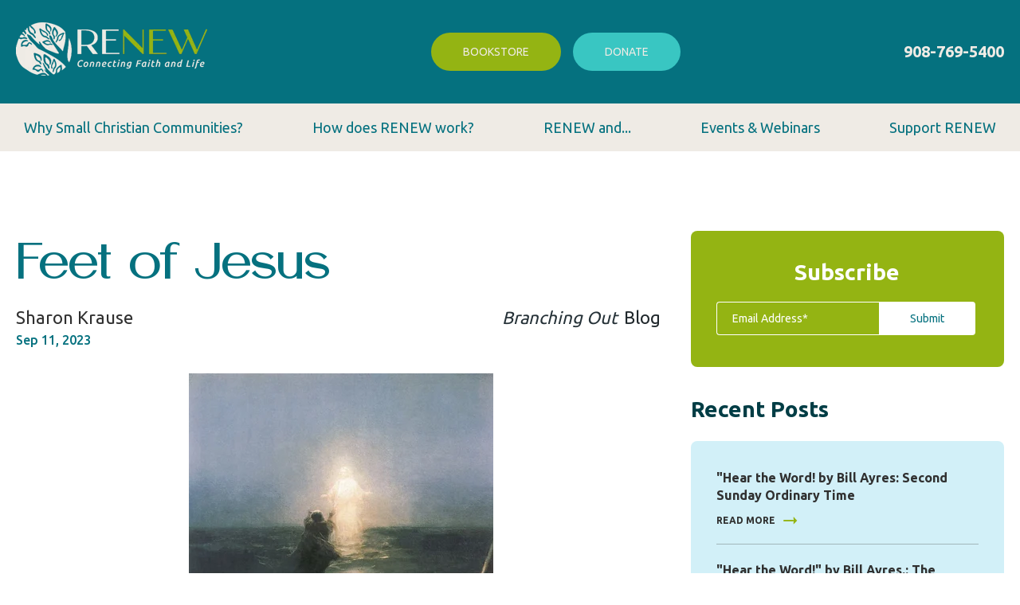

--- FILE ---
content_type: text/html; charset=UTF-8
request_url: https://blog.renewintl.org/new-dwarfs-0
body_size: 18770
content:
<!doctype html><html lang="en-us"><head>
    <meta charset="utf-8">
    <title>Feet of Jesus</title>
    <link rel="shortcut icon" href="https://blog.renewintl.org/hubfs/Renew_Jan2024/Images/RENEW%20Submark%20Color%20V1@2x.png">
    <meta name="description" content="Poetic meditation on the feet of Jesus.">
    <link type="text/css" rel="stylesheet" href="https://blog.renewintl.org/hubfs/hub_generated/template_assets/1/151927580083/1768942137684/template_main.min.css">
    <link type="text/css" rel="stylesheet" href="https://blog.renewintl.org/hubfs/hub_generated/template_assets/1/153463607874/1768942129712/template_custom.min.css">
    
    
<link type="text/css" rel="stylesheet" href="https://blog.renewintl.org/hubfs/hub_generated/template_assets/1/151928063869/1768942137921/template__blog.min.css">

    <link type="text/css" rel="stylesheet" href="https://blog.renewintl.org/hubfs/hub_generated/template_assets/1/151928154747/1768942143032/template_theme-overrides.min.css">
    
    <meta name="viewport" content="width=device-width, initial-scale=1">

    <script src="/hs/hsstatic/jquery-libs/static-1.1/jquery/jquery-1.7.1.js"></script>
<script>hsjQuery = window['jQuery'];</script>
    <meta property="og:description" content="Poetic meditation on the feet of Jesus.">
    <meta property="og:title" content="Feet of Jesus">
    <meta name="twitter:description" content="Poetic meditation on the feet of Jesus.">
    <meta name="twitter:title" content="Feet of Jesus">

    

    
    <style>
a.cta_button{-moz-box-sizing:content-box !important;-webkit-box-sizing:content-box !important;box-sizing:content-box !important;vertical-align:middle}.hs-breadcrumb-menu{list-style-type:none;margin:0px 0px 0px 0px;padding:0px 0px 0px 0px}.hs-breadcrumb-menu-item{float:left;padding:10px 0px 10px 10px}.hs-breadcrumb-menu-divider:before{content:'›';padding-left:10px}.hs-featured-image-link{border:0}.hs-featured-image{float:right;margin:0 0 20px 20px;max-width:50%}@media (max-width: 568px){.hs-featured-image{float:none;margin:0;width:100%;max-width:100%}}.hs-screen-reader-text{clip:rect(1px, 1px, 1px, 1px);height:1px;overflow:hidden;position:absolute !important;width:1px}
</style>

<link rel="stylesheet" href="https://fonts.googleapis.com/css2?family=Ubuntu:wght@300;400;500;700&amp;display=swap">
<link rel="stylesheet" href="/hs/hsstatic/AsyncSupport/static-1.501/sass/comments_listing_asset.css">
<link rel="stylesheet" href="https://blog.renewintl.org/hubfs/hub_generated/module_assets/1/151927580066/1743269644350/module_blog-subscription-form.min.css">

<style>
  .blog_recnt_pst {
    margin-bottom: 33px;
  }

  .blog_recnt_pst h3 {
    font-size: 28px;
    font-weight: 700;
    line-height: 40px;
    color: #003D45;
    margin-bottom: 20px;
  }

  .blog_recnt_pst .recnt_bg {
    background-color: #D2F0F8;
    border-radius: 8px;
    padding: 32px;
    padding-top: 35px;
    padding-bottom: 45px;
  }

  .blog_recnt_pst .recnt_bg .recent-item {
    border-bottom: 1px solid rgb(48 48 48 / 30%);
    padding-bottom: 22px;
    margin-bottom: 21px;
  }

  .blog_recnt_pst .recnt_bg .recent-item:last-child {
    margin-bottom: 0;
    border: none;
    padding-bottom: 0;
  }

  .blog_recnt_pst .recnt_bg .recent-item .recent_title {
    font-size: 16px;
    font-weight: 700;
    line-height: 22px;
    margin-bottom: 14px;
    color: #303030;
  }

  .blog_recnt_pst .recnt_bg .recent-item .recent_title a {
    color: inherit;
  }

  .blog_recnt_pst .recnt_bg .recent-item .recent_title a:hover, .blog_recnt_pst .recnt_bg .recent-item .recent_rdmr a:hover {
    color: var(--secondary);
  }

  .blog_recnt_pst .recnt_bg .recent-item .recent_rdmr {
    font-size: 12px;
    font-weight: 700;
    line-height: 14px;
    color: #303030;
  }

  .blog_recnt_pst .recnt_bg .recent-item .recent_rdmr a {
    color: inherit;
    display: flex;
    align-items: center;
  }
  .blog_recnt_pst .recnt_bg .recent-item .recent_rdmr a svg {
    margin-left: 10px;
    width: 18px;
  }

  @media(max-width:991px){
    .blog_recnt_pst .recnt_bg {
      padding: 24px;
    }

  }
</style>

<link rel="stylesheet" href="https://blog.renewintl.org/hubfs/hub_generated/module_assets/1/151927580070/1743269645303/module_blog-topic-list.min.css">

<style>

  .sidebar_img_card .image-col:not(:last-child) {
    margin-bottom: 30px;
  }

  .sidebar_img_card .image-col img {
    display: block;
    width: 100%;
  }
</style>

<style>
  @font-face {
    font-family: "Ubuntu";
    font-weight: 700;
    font-style: normal;
    font-display: swap;
    src: url("/_hcms/googlefonts/Ubuntu/700.woff2") format("woff2"), url("/_hcms/googlefonts/Ubuntu/700.woff") format("woff");
  }
  @font-face {
    font-family: "Ubuntu";
    font-weight: 400;
    font-style: normal;
    font-display: swap;
    src: url("/_hcms/googlefonts/Ubuntu/regular.woff2") format("woff2"), url("/_hcms/googlefonts/Ubuntu/regular.woff") format("woff");
  }
  @font-face {
    font-family: "Ubuntu";
    font-weight: 500;
    font-style: normal;
    font-display: swap;
    src: url("/_hcms/googlefonts/Ubuntu/500.woff2") format("woff2"), url("/_hcms/googlefonts/Ubuntu/500.woff") format("woff");
  }
  @font-face {
    font-family: "Ubuntu";
    font-weight: 400;
    font-style: normal;
    font-display: swap;
    src: url("/_hcms/googlefonts/Ubuntu/regular.woff2") format("woff2"), url("/_hcms/googlefonts/Ubuntu/regular.woff") format("woff");
  }
</style>

<!-- Editor Styles -->
<style id="hs_editor_style" type="text/css">
#hs_cos_wrapper_widget_151945423881 li.hs-menu-item a:link  { color: #05717f !important }
#hs_cos_wrapper_widget_151945423881 .hs-menu-wrapper > ul  { color: #05717f !important; display: block !important }
#hs_cos_wrapper_widget_151945423881 li.hs-menu-item a  { color: #05717f !important }
#hs_cos_wrapper_widget_151945423881  p , #hs_cos_wrapper_widget_151945423881  li , #hs_cos_wrapper_widget_151945423881  span , #hs_cos_wrapper_widget_151945423881  label , #hs_cos_wrapper_widget_151945423881  h1 , #hs_cos_wrapper_widget_151945423881  h2 , #hs_cos_wrapper_widget_151945423881  h3 , #hs_cos_wrapper_widget_151945423881  h4 , #hs_cos_wrapper_widget_151945423881  h5 , #hs_cos_wrapper_widget_151945423881  h6  { color: #05717f !important }
#hs_cos_wrapper_main_menu  { color: #05717f !important; display: block !important }
#hs_cos_wrapper_main_menu  p , #hs_cos_wrapper_main_menu  li , #hs_cos_wrapper_main_menu  span , #hs_cos_wrapper_main_menu  label , #hs_cos_wrapper_main_menu  h1 , #hs_cos_wrapper_main_menu  h2 , #hs_cos_wrapper_main_menu  h3 , #hs_cos_wrapper_main_menu  h4 , #hs_cos_wrapper_main_menu  h5 , #hs_cos_wrapper_main_menu  h6  { color: #05717f !important }
</style>
    

    
<!--  Added by GoogleAnalytics integration -->
<script>
var _hsp = window._hsp = window._hsp || [];
_hsp.push(['addPrivacyConsentListener', function(consent) { if (consent.allowed || (consent.categories && consent.categories.analytics)) {
  (function(i,s,o,g,r,a,m){i['GoogleAnalyticsObject']=r;i[r]=i[r]||function(){
  (i[r].q=i[r].q||[]).push(arguments)},i[r].l=1*new Date();a=s.createElement(o),
  m=s.getElementsByTagName(o)[0];a.async=1;a.src=g;m.parentNode.insertBefore(a,m)
})(window,document,'script','//www.google-analytics.com/analytics.js','ga');
  ga('create','UA-25607046-1','auto');
  ga('send','pageview');
}}]);
</script>

<!-- /Added by GoogleAnalytics integration -->

<!--  Added by GoogleAnalytics4 integration -->
<script>
var _hsp = window._hsp = window._hsp || [];
window.dataLayer = window.dataLayer || [];
function gtag(){dataLayer.push(arguments);}

var useGoogleConsentModeV2 = true;
var waitForUpdateMillis = 1000;


if (!window._hsGoogleConsentRunOnce) {
  window._hsGoogleConsentRunOnce = true;

  gtag('consent', 'default', {
    'ad_storage': 'denied',
    'analytics_storage': 'denied',
    'ad_user_data': 'denied',
    'ad_personalization': 'denied',
    'wait_for_update': waitForUpdateMillis
  });

  if (useGoogleConsentModeV2) {
    _hsp.push(['useGoogleConsentModeV2'])
  } else {
    _hsp.push(['addPrivacyConsentListener', function(consent){
      var hasAnalyticsConsent = consent && (consent.allowed || (consent.categories && consent.categories.analytics));
      var hasAdsConsent = consent && (consent.allowed || (consent.categories && consent.categories.advertisement));

      gtag('consent', 'update', {
        'ad_storage': hasAdsConsent ? 'granted' : 'denied',
        'analytics_storage': hasAnalyticsConsent ? 'granted' : 'denied',
        'ad_user_data': hasAdsConsent ? 'granted' : 'denied',
        'ad_personalization': hasAdsConsent ? 'granted' : 'denied'
      });
    }]);
  }
}

gtag('js', new Date());
gtag('set', 'developer_id.dZTQ1Zm', true);
gtag('config', 'G-KBJTFXJ1XX');
</script>
<script async src="https://www.googletagmanager.com/gtag/js?id=G-KBJTFXJ1XX"></script>

<!-- /Added by GoogleAnalytics4 integration -->


<!-- start Main.js Do Not Remove -->
<script src="https://blog.renewintl.org/hubfs/hub_generated/template_assets/1/13474362422/1743227652546/template_jquery.js"></script>
<script src="https://blog.renewintl.org/hubfs/hub_generated/template_assets/1/13474361252/1743227649774/template_form.min.js"></script>
<script src="https://blog.renewintl.org/hubfs/hub_generated/template_assets/1/13474361251/1743227651275/template_mmenu.min.js"></script>
<script src="https://blog.renewintl.org/hubfs/hub_generated/template_assets/1/13474294796/1743227650272/template_slider.min.js"></script> 
<script src="https://blog.renewintl.org/hubfs/hub_generated/template_assets/1/13474362421/1743227651811/template_custom.min.js"></script>
<!--End Main.js-->
<!-- Google Tag Manager -->
<script>(function(w,d,s,l,i){w[l]=w[l]||[];w[l].push({'gtm.start':
new Date().getTime(),event:'gtm.js'});var f=d.getElementsByTagName(s)[0],
j=d.createElement(s),dl=l!='dataLayer'?'&l='+l:'';j.async=true;j.src=
' https://www.googletagmanager.com/gtm.js?id='+i+dl;f.parentNode.insertBefore(j,f);
})(window,document,'script','dataLayer','GTM-5BV5HRHH');</script>
<!-- End Google Tag Manager -->
<!-- Google tag (gtag.js) -->
<script async src="https://www.googletagmanager.com/gtag/js?id=AW-851897168">
</script>
<script>
window.dataLayer = window.dataLayer || [];
function gtag(){dataLayer.push(arguments);}
gtag('js', new Date());

gtag('config', 'AW-851897168');
</script>
<link rel="amphtml" href="https://blog.renewintl.org/new-dwarfs-0?hs_amp=true">

<meta property="og:image" content="https://blog.renewintl.org/hubfs/Blog%20-%20Sharon%20Krause%20-%20Feet%20of%20Jesus%20-%20082823.jpg">
<meta property="og:image:width" content="800">
<meta property="og:image:height" content="1045">

<meta name="twitter:image" content="https://blog.renewintl.org/hubfs/Blog%20-%20Sharon%20Krause%20-%20Feet%20of%20Jesus%20-%20082823.jpg">


<meta property="og:url" content="https://blog.renewintl.org/new-dwarfs-0">
<meta name="twitter:card" content="summary_large_image">

<link rel="canonical" href="https://blog.renewintl.org/new-dwarfs-0">

<meta property="og:type" content="article">
<link rel="alternate" type="application/rss+xml" href="https://blog.renewintl.org/rss.xml">
<meta name="twitter:domain" content="blog.renewintl.org">
<script src="//platform.linkedin.com/in.js" type="text/javascript">
    lang: en_US
</script>

<meta http-equiv="content-language" content="en-us">






  <meta name="generator" content="HubSpot"></head>
  <body>
    <div class="body-wrapper   hs-content-id-132102167611 hs-blog-post hs-blog-id-6491008196">
      
      <div data-global-resource-path="Renew_Jan2024/templates/partials/header.html"><header class="header">
  <div class="top_header">
    <div class="inner content-wrapper">
      <div class="logo-wrapper">
        <div id="hs_cos_wrapper_header_logo" class="hs_cos_wrapper hs_cos_wrapper_widget hs_cos_wrapper_type_module" style="" data-hs-cos-general-type="widget" data-hs-cos-type="module"><div class="custom-logo">
  
  
  
  <a href="https://www.renewintl.org">
    
    
    
    <img src="https://blog.renewintl.org/hs-fs/hubfs/Renew_Jan2024/Images/RENEW%20Primary%20V2%20Color%20V2@2x.png?width=240&amp;height=67&amp;name=RENEW%20Primary%20V2%20Color%20V2@2x.png" alt="RENEW International" loading="lazy" width="240" height="67" srcset="https://blog.renewintl.org/hs-fs/hubfs/Renew_Jan2024/Images/RENEW%20Primary%20V2%20Color%20V2@2x.png?width=120&amp;height=34&amp;name=RENEW%20Primary%20V2%20Color%20V2@2x.png 120w, https://blog.renewintl.org/hs-fs/hubfs/Renew_Jan2024/Images/RENEW%20Primary%20V2%20Color%20V2@2x.png?width=240&amp;height=67&amp;name=RENEW%20Primary%20V2%20Color%20V2@2x.png 240w, https://blog.renewintl.org/hs-fs/hubfs/Renew_Jan2024/Images/RENEW%20Primary%20V2%20Color%20V2@2x.png?width=360&amp;height=101&amp;name=RENEW%20Primary%20V2%20Color%20V2@2x.png 360w, https://blog.renewintl.org/hs-fs/hubfs/Renew_Jan2024/Images/RENEW%20Primary%20V2%20Color%20V2@2x.png?width=480&amp;height=134&amp;name=RENEW%20Primary%20V2%20Color%20V2@2x.png 480w, https://blog.renewintl.org/hs-fs/hubfs/Renew_Jan2024/Images/RENEW%20Primary%20V2%20Color%20V2@2x.png?width=600&amp;height=168&amp;name=RENEW%20Primary%20V2%20Color%20V2@2x.png 600w, https://blog.renewintl.org/hs-fs/hubfs/Renew_Jan2024/Images/RENEW%20Primary%20V2%20Color%20V2@2x.png?width=720&amp;height=201&amp;name=RENEW%20Primary%20V2%20Color%20V2@2x.png 720w" sizes="(max-width: 240px) 100vw, 240px">
  </a>
  
</div></div>
      </div>
      <div class="top_btn_wrpper">
        <div class="btncol btncol-1">
          <div id="hs_cos_wrapper_buttonone" class="hs_cos_wrapper hs_cos_wrapper_widget hs_cos_wrapper_type_module" style="" data-hs-cos-general-type="widget" data-hs-cos-type="module">
  



  
    
  



<a class="hs-button" href="https://store.renewintl.org/" id="hs-button_buttonone" target="_blank" rel="noopener ">
  Bookstore
</a>

</div>
        </div>
        <div class="btncol btncol-2">
          <div id="hs_cos_wrapper_buttontwo" class="hs_cos_wrapper hs_cos_wrapper_widget hs_cos_wrapper_type_module" style="" data-hs-cos-general-type="widget" data-hs-cos-type="module">
  



  
    
  



<a class="hs-button" href="https://donate.renewintl.org/" id="hs-button_buttontwo" target="_blank" rel="noopener ">
  Donate
</a>

</div>
        </div>
      </div>
      <div class="call_wrapper">
        <div id="hs_cos_wrapper_call_cntnt" class="hs_cos_wrapper hs_cos_wrapper_widget hs_cos_wrapper_type_module widget-type-rich_text" style="" data-hs-cos-general-type="widget" data-hs-cos-type="module"><span id="hs_cos_wrapper_call_cntnt_" class="hs_cos_wrapper hs_cos_wrapper_widget hs_cos_wrapper_type_rich_text" style="" data-hs-cos-general-type="widget" data-hs-cos-type="rich_text"><p>
<span><a href="tel:908-769-5400">908-769-5400</a></span>
</p></span></div>
      </div>
      <div class="trigger_wrap">
        <div class="navbar-trigger">
          <span class="top-bar"></span>
          <span class="middle-bar"></span>
          <span class="bottom-bar"></span>
        </div>
      </div>
    </div>
  </div>
  <div class="bottom_wrapper">
    <div class="custom-menu-primary content-wrapper">
      <div id="hs_cos_wrapper_main_menu" class="hs_cos_wrapper hs_cos_wrapper_widget hs_cos_wrapper_type_module widget-type-menu" style="" data-hs-cos-general-type="widget" data-hs-cos-type="module">
<span id="hs_cos_wrapper_main_menu_" class="hs_cos_wrapper hs_cos_wrapper_widget hs_cos_wrapper_type_menu" style="" data-hs-cos-general-type="widget" data-hs-cos-type="menu"><div id="hs_menu_wrapper_main_menu_" class="hs-menu-wrapper active-branch flyouts hs-menu-flow-horizontal" role="navigation" data-sitemap-name="default" data-menu-id="151945423881" aria-label="Navigation Menu">
 <ul role="menu">
  <li class="hs-menu-item hs-menu-depth-1" role="none"><a href="https://www.renewintl.org/small-christian-communities" role="menuitem">Why Small Christian Communities?</a></li>
  <li class="hs-menu-item hs-menu-depth-1 hs-item-has-children" role="none"><a href="https://www.renewintl.org/renew-process" aria-haspopup="true" aria-expanded="false" role="menuitem">How does RENEW work?</a>
   <ul role="menu" class="hs-menu-children-wrapper">
    <li class="hs-menu-item hs-menu-depth-2" role="none"><a href="https://www.renewintl.org/renew-process" role="menuitem">Working with RENEW</a></li>
    <li class="hs-menu-item hs-menu-depth-2" role="none"><a href="https://www.renewintl.org/in-the-light-of-justice" role="menuitem">RENEW &amp; In the Light of Justice</a></li>
    <li class="hs-menu-item hs-menu-depth-2" role="none"><a href="https://www.renewintl.org/arise" role="menuitem">RENEW &amp; ARISE</a></li>
    <li class="hs-menu-item hs-menu-depth-2" role="none"><a href="https://www.renewintl.org/be-my-witness" role="menuitem">RENEW &amp; Be My Witness</a></li>
    <li class="hs-menu-item hs-menu-depth-2" role="none"><a href="https://www.renewintl.org/new-wineskins" role="menuitem">RENEW &amp; New Wine, New Wineskins</a></li>
    <li class="hs-menu-item hs-menu-depth-2" role="none"><a href="https://www.renewintl.org/grateful-living" role="menuitem">RENEW &amp; Grateful Living</a></li>
    <li class="hs-menu-item hs-menu-depth-2" role="none"><a href="https://www.renewintl.org/why-catholic" role="menuitem">RENEW &amp; Why Catholic?</a></li>
   </ul></li>
  <li class="hs-menu-item hs-menu-depth-1 hs-item-has-children" role="none"><a href="javascript:;" aria-haspopup="true" aria-expanded="false" role="menuitem">RENEW and...</a>
   <ul role="menu" class="hs-menu-children-wrapper">
    <li class="hs-menu-item hs-menu-depth-2" role="none"><a href="https://www.renewintl.org/synod" role="menuitem">The Synod</a></li>
    <li class="hs-menu-item hs-menu-depth-2" role="none"><a href="https://www.renewintl.org/theology-on-tap" role="menuitem">Young Adults</a></li>
    <li class="hs-menu-item hs-menu-depth-2" role="none"><a href="https://www.renewintl.org/ignatian-business-chapters" role="menuitem">The Working World</a></li>
    <li class="hs-menu-item hs-menu-depth-2" role="none"><a href="https://www.renewintl.org/baptism-matters" role="menuitem">The Sacraments</a></li>
    <li class="hs-menu-item hs-menu-depth-2" role="none"><a href="https://www.renewintl.org/parish-catalyst" role="menuitem">Parish Catalyst</a></li>
   </ul></li>
  <li class="hs-menu-item hs-menu-depth-1 hs-item-has-children" role="none"><a href="https://www.renewintl.org/events" aria-haspopup="true" aria-expanded="false" role="menuitem">Events &amp; Webinars</a>
   <ul role="menu" class="hs-menu-children-wrapper">
    <li class="hs-menu-item hs-menu-depth-2" role="none"><a href="https://www.renewintl.org/events" role="menuitem">Upcoming Events &amp; Webinars</a></li>
    <li class="hs-menu-item hs-menu-depth-2" role="none"><a href="https://pages.renewintl.org/webinar-library" role="menuitem">Webinar Library</a></li>
   </ul></li>
  <li class="hs-menu-item hs-menu-depth-1" role="none"><a href="https://www.renewintl.org/support-renew" role="menuitem">Support RENEW</a></li>
 </ul>
</div></span></div>
    </div>
  </div>
</header></div>
      

      

<main id="main-content" class="body-container-wrapper">
  <div class="body-container body-container--blog-post">


    




    <div class="blog-listing-wrapper">
      <div class="content-wrapper">
        <div class="row">
          
          <div class="sidebar span9 col-md-8">
            <div class="post-sidebar-inner">
              <h1><span id="hs_cos_wrapper_name" class="hs_cos_wrapper hs_cos_wrapper_meta_field hs_cos_wrapper_type_text" style="" data-hs-cos-general-type="meta_field" data-hs-cos-type="text">Feet of Jesus</span></h1>
              <div class="blog-author_post">
                
                <div class="blog-author-info">
                  <div class="author_mata">
                    <div class="authorName">        
                      Sharon Krause       
                    </div>
                    <div class="date">
                      Sep
                      11,
                      2023
                    </div>
                  </div>

                  <div class="back-to-blog">
                    <a href="https://blog.renewintl.org"><i>Branching Out</i></a>Blog
                  </div>
                </div>
              </div>
              <div class="blog-post__body">
                <span id="hs_cos_wrapper_post_body" class="hs_cos_wrapper hs_cos_wrapper_meta_field hs_cos_wrapper_type_rich_text" style="" data-hs-cos-general-type="meta_field" data-hs-cos-type="rich_text"><p><span style="font-size: 12px; font-family: helvetica;"><img src="https://blog.renewintl.org/hs-fs/hubfs/Blog%20-%20Sharon%20Krause%20-%20Feet%20of%20Jesus%20-%20082823.jpg?width=382&amp;height=499&amp;name=Blog%20-%20Sharon%20Krause%20-%20Feet%20of%20Jesus%20-%20082823.jpg" width="382" height="499" loading="lazy" alt="Blog - Sharon Krause - Feet of Jesus - 082823" style="margin: 0px auto 10px; width: 382px; height: auto; max-width: 100%; display: block;" srcset="https://blog.renewintl.org/hs-fs/hubfs/Blog%20-%20Sharon%20Krause%20-%20Feet%20of%20Jesus%20-%20082823.jpg?width=191&amp;height=250&amp;name=Blog%20-%20Sharon%20Krause%20-%20Feet%20of%20Jesus%20-%20082823.jpg 191w, https://blog.renewintl.org/hs-fs/hubfs/Blog%20-%20Sharon%20Krause%20-%20Feet%20of%20Jesus%20-%20082823.jpg?width=382&amp;height=499&amp;name=Blog%20-%20Sharon%20Krause%20-%20Feet%20of%20Jesus%20-%20082823.jpg 382w, https://blog.renewintl.org/hs-fs/hubfs/Blog%20-%20Sharon%20Krause%20-%20Feet%20of%20Jesus%20-%20082823.jpg?width=573&amp;height=749&amp;name=Blog%20-%20Sharon%20Krause%20-%20Feet%20of%20Jesus%20-%20082823.jpg 573w, https://blog.renewintl.org/hs-fs/hubfs/Blog%20-%20Sharon%20Krause%20-%20Feet%20of%20Jesus%20-%20082823.jpg?width=764&amp;height=998&amp;name=Blog%20-%20Sharon%20Krause%20-%20Feet%20of%20Jesus%20-%20082823.jpg 764w, https://blog.renewintl.org/hs-fs/hubfs/Blog%20-%20Sharon%20Krause%20-%20Feet%20of%20Jesus%20-%20082823.jpg?width=955&amp;height=1248&amp;name=Blog%20-%20Sharon%20Krause%20-%20Feet%20of%20Jesus%20-%20082823.jpg 955w, https://blog.renewintl.org/hs-fs/hubfs/Blog%20-%20Sharon%20Krause%20-%20Feet%20of%20Jesus%20-%20082823.jpg?width=1146&amp;height=1497&amp;name=Blog%20-%20Sharon%20Krause%20-%20Feet%20of%20Jesus%20-%20082823.jpg 1146w" sizes="(max-width: 382px) 100vw, 382px"></span><span style="font-family: helvetica;"></span></p>
<div>
<p style="text-align: center; line-height: 1;"><span>Jesus, when you were a baby lying in your mother’s lap,</span></p>
<p style="text-align: center; line-height: 1;"><span>&nbsp;&nbsp; did she kiss your feet so precious, each small toe, both front and back?</span></p>
<p style="text-align: center; line-height: 1;"><span>When you helped in Joseph’s workshop, did sharp splinters pierce your toes</span></p>
<p style="text-align: center; line-height: 1;"><span>&nbsp;&nbsp; from the scraps and jagged fragments as the crafts you came to know?</span></p>
<p style="text-align: center; line-height: 1;"><span>John the Baptist felt unworthy to loosen sandals on your feet:</span></p>
<p style="text-align: center; line-height: 1;"><span>&nbsp;&nbsp; feet that never stopped when weary, feet that bore rough roads and heat.</span></p>
<p style="text-align: center; line-height: 1;"><span>A sinful woman was repentant when she washed your tired feet</span></p>
<p style="text-align: center; line-height: 1;"><span>&nbsp;&nbsp; with her long and flowing tresses and her tears of sorrow sweet.</span></p>
<p style="text-align: center; line-height: 1;"><span>Jesus, when you walked on water, did it feel so fresh and cool</span></p>
<p style="text-align: center; line-height: 1;"><span>&nbsp;&nbsp; as you gently beckoned Peter to trust and walk on water, too?</span></p>
<p style="text-align: center; line-height: 1;"><span>You washed the feet of your disciples, though, at first, they did protest.</span></p>
<p style="text-align: center; line-height: 1;"><span>&nbsp;&nbsp; You taught the worth of service to those who follow in your steps.</span></p>
<p style="text-align: center; line-height: 1;"><span>Three times your feet gave out beneath you as the heavy cross pressed down;</span></p>
<p style="text-align: center; line-height: 1;"><span>&nbsp;&nbsp; What pain you must have suffered when they drove the nails so long!</span></p>
<p style="text-align: center; line-height: 1;"><span>Jesus, when you hung there dying, did your mother come and bless</span></p>
<p style="text-align: center; line-height: 1;"><span>&nbsp;&nbsp; the feet she knew before they walked, that now had climbed the road to death?</span></p>
<p style="text-align: center; line-height: 1;"><span>When you appeared, on Easter morn, to the women on their way,</span></p>
<p style="text-align: center; line-height: 1;"><span>&nbsp;&nbsp; they caressed your risen feet and worshipped Savior Jesus, that holy day!</span></p>
<p style="text-align: center; line-height: 1;"><span>Your feet, Jesus, now in heaven, your feet, Lord, that walked with men,</span></p>
<p style="text-align: center; line-height: 1;"><span>&nbsp;&nbsp; are the feet that lead to glory. Guide us to our Father. Amen. </span></p>
<p><span>&nbsp;</span></p>
<p style="line-height: 1;"><!--more--></p>
<div style="font-size: 17px;">
<p style="line-height: 1;">&nbsp;</p>
<p style="text-align: center; line-height: 1; padding-left: 40px;"><strong>&nbsp;†††</strong></p>
<p>Painting: <em>Walking on Water</em> by Ivan Aivazovsky (1888). Public domain.</p>
<p><span style="font-size: 10px; color: #333333; background-color: white; font-family: helvetica;">Sharon Krause is a RENEW volunteer whose writing has appeared in several resources for small-group faith sharing. She is a wife, mother, and grandmother residing in Manchester, Connecticut. Over the years, she has served in many parish ministries.</span></p>
<p style="line-height: 1;">&nbsp;</p>
</div>
</div></span>
              </div>
              
              <div class="blog-post__tag">
                <span>Topics</span>
                
                <a class="blog-post__tag-linkk" href="https://blog.renewintl.org/tag/sharon-krause" rel="tag">Sharon Krause</a>
                
              </div>
              
              <div class="social-links-post-wrp">
                <span class="share_title">Share This Post</span>
                <div class="social-links-post">

                  <div class="social-group">
                    <a href="http://www.facebook.com/sharer/sharer.php?u=https://blog.renewintl.org/new-dwarfs-0" title="facebook" target="_blank">
                      <svg xmlns="http://www.w3.org/2000/svg" xmlns:xlink="http://www.w3.org/1999/xlink" id="Group_60" data-name="Group 60" width="52" height="52" viewbox="0 0 52 52">
                        <defs>
                          <clippath id="clip-path">
                            <path id="Path_191" data-name="Path 191" d="M27.611,49.121a26,26,0,1,0,26-26,26,26,0,0,0-26,26" transform="translate(-27.611 -23.121)" fill="#94b412"></path>
                          </clippath>
                        </defs>
                        <g id="Group_25" data-name="Group 25" clip-path="url(#clip-path)">
                          <path id="Path_186" data-name="Path 186" d="M2.215,122.984q-.268-.02-.53-.024a15.152,15.152,0,0,0-1.515,9.2l2.51,16.66a15.152,15.152,0,0,0,12.84,12.742l19.855,2.836a15.139,15.139,0,0,0,6.334-.443c3.331-6.683,4.252-13.39.952-19.5-12.576-23.27-40.447-21.47-40.447-21.47" transform="translate(-3.488 -110.347)" fill="#94b412"></path>
                          <path id="Path_187" data-name="Path 187" d="M1.7,122.851a15.15,15.15,0,0,0-1.525,9.217l2.51,16.66a15.152,15.152,0,0,0,12.84,12.742l8.661,1.237c3.815-7.067,5.048-14.2,1.556-20.663-6.069-11.23-15.7-16.62-24.042-19.193" transform="translate(-3.488 -110.259)" fill="#94b412"></path>
                          <path id="Path_188" data-name="Path 188" d="M384.311,283.388" transform="translate(-339.274 -250.527)" fill="#94b412"></path>
                          <path id="Path_189" data-name="Path 189" d="M.169,24.728l2.51,16.66A15.152,15.152,0,0,0,15.519,54.13l19.855,2.836a15.152,15.152,0,0,0,13.445-4.908L59.428,40.176a15.152,15.152,0,0,0,1.888-17.547L52.876,7.7A15.152,15.152,0,0,0,39.685,0H20.457A15.152,15.152,0,0,0,8.19,6.258L2.885,13.577A15.152,15.152,0,0,0,.169,24.728" transform="translate(-3.486 -2.919)" fill="#94b412"></path>
                          <path id="Path_190" data-name="Path 190" d="M190.747,111.46H185.8v17.634h-7.33V111.46h-3.485v-6.229h3.485V101.2c0-2.882,1.368-7.4,7.4-7.4l5.43.023v6.046h-3.94a1.492,1.492,0,0,0-1.556,1.7v3.666h5.585Z" transform="translate(-156.378 -84.879)" fill="#fff"></path>
                        </g>
                      </svg>
                    </a>
                  </div>

                  <div class="social-group linkedin">
                    <a href="http://www.linkedin.com/shareArticle?mini=true&amp;url=https://blog.renewintl.org/new-dwarfs-0" title="linkedin" target="_blank">
                      <svg xmlns="http://www.w3.org/2000/svg" width="963" height="963" viewbox="0 0 963 963" fill="none">
                        <path d="M481.33 962.66C747.161 962.66 962.66 747.161 962.66 481.33C962.66 215.499 747.161 0 481.33 0C215.499 0 0 215.499 0 481.33C0 747.161 215.499 962.66 481.33 962.66Z" fill="#94B413"></path>
                        <path fill-rule="evenodd" clip-rule="evenodd" d="M360.34 692.999V407.588H265.601V692.998H360.34V692.999ZM312.98 368.635C346.008 368.635 366.581 346.7 366.581 319.312C365.957 291.315 346.008 270 313.6 270C281.187 270.001 260 291.316 260 319.313C260 346.701 280.562 368.636 312.357 368.636L312.98 368.635ZM412.775 692.999C412.775 692.999 414.018 434.368 412.775 407.589H507.529V448.98H506.9C519.359 429.503 541.805 400.887 592.913 400.887C655.265 400.887 702 441.679 702 529.347V693H607.261V540.313C607.261 501.948 593.553 475.768 559.258 475.768C533.089 475.768 517.494 493.417 510.645 510.478C508.139 516.551 507.529 525.08 507.529 533.61V692.999H412.775Z" fill="white"></path>
                      </svg>
                    </a>
                  </div>
                  <div class="social-group twitter">
                    <a href="https://twitter.com/intent/tweet?url=https://blog.renewintl.org/new-dwarfs-0&amp;text=Feet%20of%20Jesus" title="twitter" target="_blank">
                      <svg xmlns="http://www.w3.org/2000/svg" width="963" height="963" viewbox="0 0 963 963" fill="none">
                        <path d="M481.33 962.66C747.161 962.66 962.66 747.161 962.66 481.33C962.66 215.499 747.161 0 481.33 0C215.499 0 0 215.499 0 481.33C0 747.161 215.499 962.66 481.33 962.66Z" fill="#94b413"></path>
                        <path d="M256.101 269L430.737 502.502L255 692.35H294.555L448.416 526.131L572.727 692.35H707.323L522.857 445.717L686.434 269H646.879L505.186 422.079L390.697 269H256.101ZM314.267 298.133H376.1L649.149 663.217H587.316L314.267 298.133Z" fill="#fff"></path>
                      </svg>
                    </a>
                  </div>
                </div>
              </div>
              
              <div class="blog-comments">
                <h3>
                  Share a Comment
                </h3>
                <div id="hs_cos_wrapper_blog_comments" class="hs_cos_wrapper hs_cos_wrapper_widget hs_cos_wrapper_type_module widget-type-blog_comments" style="" data-hs-cos-general-type="widget" data-hs-cos-type="module"><span id="hs_cos_wrapper_blog_comments_blog_comments" class="hs_cos_wrapper hs_cos_wrapper_widget hs_cos_wrapper_type_blog_comments" style="" data-hs-cos-general-type="widget" data-hs-cos-type="blog_comments">
<div class="section post-footer">
    <div id="comments-listing" class="new-comments"></div>
    
</div>

</span></div>
              </div>
              
            </div>
          </div>
          
          <div class="blog-sidebarr span3 col-md-4">
            <div id="hs_cos_wrapper_post_sidebar_frm" class="hs_cos_wrapper hs_cos_wrapper_widget hs_cos_wrapper_type_module" style="" data-hs-cos-general-type="widget" data-hs-cos-type="module"><div class="subscription-form_wrp">
  <div class="sbs_inr_frm">
    
    <h3>
      Subscribe
    </h3>
    

    <span id="hs_cos_wrapper_post_sidebar_frm_" class="hs_cos_wrapper hs_cos_wrapper_widget hs_cos_wrapper_type_form" style="" data-hs-cos-general-type="widget" data-hs-cos-type="form"><h3 id="hs_cos_wrapper_post_sidebar_frm__title" class="hs_cos_wrapper form-title" data-hs-cos-general-type="widget_field" data-hs-cos-type="text"></h3>

<div id="hs_form_target_post_sidebar_frm_"></div>









</span>
  </div>
</div></div>
            <div id="hs_cos_wrapper_recnt_pst" class="hs_cos_wrapper hs_cos_wrapper_widget hs_cos_wrapper_type_module" style="" data-hs-cos-general-type="widget" data-hs-cos-type="module"><div class="blog_recnt_pst recnt_pst">
  <div class="inner-recent">
    <h3>
      Recent Posts
    </h3>
    <div class="recnt_bg">
      
       
      <div class="recent-item">
        <div class="recent_title">
          <a href="https://blog.renewintl.org/second-sunday-ordinary-time-2026">"Hear the Word! by Bill Ayres: Second Sunday Ordinary Time</a>
        </div>
        <div class="recent_rdmr">
          <a href="https://blog.renewintl.org/second-sunday-ordinary-time-2026">READ MORE <svg xmlns="http://www.w3.org/2000/svg" width="19" height="14" viewbox="0 0 19 14" fill="none">
            <rect x="0.234375" y="5.99988" width="13.3751" height="2" fill="#94B412" />
            <path d="M13.5753 1.99986L18.231 6.94998L13.5753 11.8998L13.6059 6.94984L13.5753 1.99986Z" fill="#94B412" />
            </svg></a>
        </div>
      </div>
       
      <div class="recent-item">
        <div class="recent_title">
          <a href="https://blog.renewintl.org/baptism-of-the-lord-2026">"Hear the Word!" by Bill Ayres.: The Baptism of the Lord</a>
        </div>
        <div class="recent_rdmr">
          <a href="https://blog.renewintl.org/baptism-of-the-lord-2026">READ MORE <svg xmlns="http://www.w3.org/2000/svg" width="19" height="14" viewbox="0 0 19 14" fill="none">
            <rect x="0.234375" y="5.99988" width="13.3751" height="2" fill="#94B412" />
            <path d="M13.5753 1.99986L18.231 6.94998L13.5753 11.8998L13.6059 6.94984L13.5753 1.99986Z" fill="#94B412" />
            </svg></a>
        </div>
      </div>
       
      <div class="recent-item">
        <div class="recent_title">
          <a href="https://blog.renewintl.org/epiphany-2025">'Hear the Word!' by Bill Ayres: The Epiphany of the Lord</a>
        </div>
        <div class="recent_rdmr">
          <a href="https://blog.renewintl.org/epiphany-2025">READ MORE <svg xmlns="http://www.w3.org/2000/svg" width="19" height="14" viewbox="0 0 19 14" fill="none">
            <rect x="0.234375" y="5.99988" width="13.3751" height="2" fill="#94B412" />
            <path d="M13.5753 1.99986L18.231 6.94998L13.5753 11.8998L13.6059 6.94984L13.5753 1.99986Z" fill="#94B412" />
            </svg></a>
        </div>
      </div>
       
      <div class="recent-item">
        <div class="recent_title">
          <a href="https://blog.renewintl.org/feast-of-the-holy-family-2025">'Hear the Word!' by Bill Ayres: Feast of the Holy Family</a>
        </div>
        <div class="recent_rdmr">
          <a href="https://blog.renewintl.org/feast-of-the-holy-family-2025">READ MORE <svg xmlns="http://www.w3.org/2000/svg" width="19" height="14" viewbox="0 0 19 14" fill="none">
            <rect x="0.234375" y="5.99988" width="13.3751" height="2" fill="#94B412" />
            <path d="M13.5753 1.99986L18.231 6.94998L13.5753 11.8998L13.6059 6.94984L13.5753 1.99986Z" fill="#94B412" />
            </svg></a>
        </div>
      </div>
       
      <div class="recent-item">
        <div class="recent_title">
          <a href="https://blog.renewintl.org/christmas-day-2025">'Hear the Word!' by Bill Ayres: The Nativity of the Lord, Christmas Day</a>
        </div>
        <div class="recent_rdmr">
          <a href="https://blog.renewintl.org/christmas-day-2025">READ MORE <svg xmlns="http://www.w3.org/2000/svg" width="19" height="14" viewbox="0 0 19 14" fill="none">
            <rect x="0.234375" y="5.99988" width="13.3751" height="2" fill="#94B412" />
            <path d="M13.5753 1.99986L18.231 6.94998L13.5753 11.8998L13.6059 6.94984L13.5753 1.99986Z" fill="#94B412" />
            </svg></a>
        </div>
      </div>
      
    </div>
  </div>
</div>



</div>
            <div id="hs_cos_wrapper_blog_sidebar_topic" class="hs_cos_wrapper hs_cos_wrapper_widget hs_cos_wrapper_type_module" style="" data-hs-cos-general-type="widget" data-hs-cos-type="module"><div class="blog-sidebar-topic-filterr">
	<span id="hs_cos_wrapper_blog_sidebar_topic_posts_by_topic" class="hs_cos_wrapper hs_cos_wrapper_widget hs_cos_wrapper_type_post_filter" style="" data-hs-cos-general-type="widget" data-hs-cos-type="post_filter"><div class="block">
  <h3>Topics</h3>
  <div class="widget-module">
    <ul>
      
        <li>
          <a href="https://blog.renewintl.org/tag/sharon-krause">Sharon Krause <span class="filter-link-count" dir="ltr">(136)</span></a>
        </li>
      
        <li>
          <a href="https://blog.renewintl.org/tag/renew-international">RENEW International <span class="filter-link-count" dir="ltr">(131)</span></a>
        </li>
      
        <li>
          <a href="https://blog.renewintl.org/tag/word-on-the-go">Reflections on the coming Sunday's Gospel <span class="filter-link-count" dir="ltr">(116)</span></a>
        </li>
      
        <li>
          <a href="https://blog.renewintl.org/tag/hear-the-word">Hear the Word! by Bill Ayres <span class="filter-link-count" dir="ltr">(44)</span></a>
        </li>
      
        <li>
          <a href="https://blog.renewintl.org/tag/bill-ayres">Bill Ayres <span class="filter-link-count" dir="ltr">(39)</span></a>
        </li>
      
        <li style="display:none;">
          <a href="https://blog.renewintl.org/tag/indwelling-of-the-holy-spirit">Indwelling of the Holy Spirit <span class="filter-link-count" dir="ltr">(22)</span></a>
        </li>
      
        <li style="display:none;">
          <a href="https://blog.renewintl.org/tag/jesus-christ">Jesus Christ <span class="filter-link-count" dir="ltr">(18)</span></a>
        </li>
      
        <li style="display:none;">
          <a href="https://blog.renewintl.org/tag/lent">Lent <span class="filter-link-count" dir="ltr">(14)</span></a>
        </li>
      
        <li style="display:none;">
          <a href="https://blog.renewintl.org/tag/advent">Advent <span class="filter-link-count" dir="ltr">(11)</span></a>
        </li>
      
        <li style="display:none;">
          <a href="https://blog.renewintl.org/tag/everyday-prayer">everyday prayer <span class="filter-link-count" dir="ltr">(11)</span></a>
        </li>
      
        <li style="display:none;">
          <a href="https://blog.renewintl.org/tag/lenten-season">Lenten season <span class="filter-link-count" dir="ltr">(10)</span></a>
        </li>
      
        <li style="display:none;">
          <a href="https://blog.renewintl.org/tag/the-everyday-gospel">The Everyday Gospel: Deacon Charles Paolino <span class="filter-link-count" dir="ltr">(10)</span></a>
        </li>
      
        <li style="display:none;">
          <a href="https://blog.renewintl.org/tag/jesus-christ-the-king">Jesus Christ the King <span class="filter-link-count" dir="ltr">(8)</span></a>
        </li>
      
        <li style="display:none;">
          <a href="https://blog.renewintl.org/tag/john-the-baptist">John the Baptist <span class="filter-link-count" dir="ltr">(8)</span></a>
        </li>
      
        <li style="display:none;">
          <a href="https://blog.renewintl.org/tag/resurrection">resurrection <span class="filter-link-count" dir="ltr">(7)</span></a>
        </li>
      
        <li style="display:none;">
          <a href="https://blog.renewintl.org/tag/take-time-to-pray">take time to pray <span class="filter-link-count" dir="ltr">(7)</span></a>
        </li>
      
        <li style="display:none;">
          <a href="https://blog.renewintl.org/tag/trust-in-god">trust in God <span class="filter-link-count" dir="ltr">(7)</span></a>
        </li>
      
        <li style="display:none;">
          <a href="https://blog.renewintl.org/tag/catholic-social-teaching">Catholic social teaching <span class="filter-link-count" dir="ltr">(6)</span></a>
        </li>
      
        <li style="display:none;">
          <a href="https://blog.renewintl.org/tag/god-in-daily-life">God in daily life <span class="filter-link-count" dir="ltr">(6)</span></a>
        </li>
      
        <li style="display:none;">
          <a href="https://blog.renewintl.org/tag/gratitude-to-god">Gratitude to God <span class="filter-link-count" dir="ltr">(6)</span></a>
        </li>
      
        <li style="display:none;">
          <a href="https://blog.renewintl.org/tag/the-good-shepherd">The Good Shepherd <span class="filter-link-count" dir="ltr">(6)</span></a>
        </li>
      
        <li style="display:none;">
          <a href="https://blog.renewintl.org/tag/forgiveness">forgiveness <span class="filter-link-count" dir="ltr">(6)</span></a>
        </li>
      
        <li style="display:none;">
          <a href="https://blog.renewintl.org/tag/justice">justice <span class="filter-link-count" dir="ltr">(6)</span></a>
        </li>
      
        <li style="display:none;">
          <a href="https://blog.renewintl.org/tag/praying">praying <span class="filter-link-count" dir="ltr">(6)</span></a>
        </li>
      
        <li style="display:none;">
          <a href="https://blog.renewintl.org/tag/advent-prayer">Advent prayer <span class="filter-link-count" dir="ltr">(5)</span></a>
        </li>
      
        <li style="display:none;">
          <a href="https://blog.renewintl.org/tag/dignity-and-the-death-penalty">Dignity and the Death Penalty <span class="filter-link-count" dir="ltr">(5)</span></a>
        </li>
      
        <li style="display:none;">
          <a href="https://blog.renewintl.org/tag/fifth-sunday-of-lent">Fifth Sunday of Lent <span class="filter-link-count" dir="ltr">(5)</span></a>
        </li>
      
        <li style="display:none;">
          <a href="https://blog.renewintl.org/tag/palm-sunday">Palm Sunday <span class="filter-link-count" dir="ltr">(5)</span></a>
        </li>
      
        <li style="display:none;">
          <a href="https://blog.renewintl.org/tag/scripture">Scripture <span class="filter-link-count" dir="ltr">(5)</span></a>
        </li>
      
        <li style="display:none;">
          <a href="https://blog.renewintl.org/tag/second-sunday-of-advent">Second Sunday of Advent <span class="filter-link-count" dir="ltr">(5)</span></a>
        </li>
      
        <li style="display:none;">
          <a href="https://blog.renewintl.org/tag/third-sunday-of-lent">Third Sunday of Lent <span class="filter-link-count" dir="ltr">(5)</span></a>
        </li>
      
        <li style="display:none;">
          <a href="https://blog.renewintl.org/tag/gratitude">gratitude <span class="filter-link-count" dir="ltr">(5)</span></a>
        </li>
      
        <li style="display:none;">
          <a href="https://blog.renewintl.org/tag/patience">patience <span class="filter-link-count" dir="ltr">(5)</span></a>
        </li>
      
        <li style="display:none;">
          <a href="https://blog.renewintl.org/tag/renewing-our-faith">renewing our faith <span class="filter-link-count" dir="ltr">(5)</span></a>
        </li>
      
        <li style="display:none;">
          <a href="https://blog.renewintl.org/tag/20th-sunday-in-ordinary-time">20th Sunday in Ordinary Time <span class="filter-link-count" dir="ltr">(4)</span></a>
        </li>
      
        <li style="display:none;">
          <a href="https://blog.renewintl.org/tag/christmas">Christmas <span class="filter-link-count" dir="ltr">(4)</span></a>
        </li>
      
        <li style="display:none;">
          <a href="https://blog.renewintl.org/tag/fifth-sunday-in-ordinary-time">Fifth Sunday in Ordinary Time <span class="filter-link-count" dir="ltr">(4)</span></a>
        </li>
      
        <li style="display:none;">
          <a href="https://blog.renewintl.org/tag/fourth-sunday-in-lent">Fourth Sunday in Lent <span class="filter-link-count" dir="ltr">(4)</span></a>
        </li>
      
        <li style="display:none;">
          <a href="https://blog.renewintl.org/tag/gifts-of-the-holy-spirit">Gifts of the Holy Spirit <span class="filter-link-count" dir="ltr">(4)</span></a>
        </li>
      
        <li style="display:none;">
          <a href="https://blog.renewintl.org/tag/lenten-journey">Lenten journey <span class="filter-link-count" dir="ltr">(4)</span></a>
        </li>
      
        <li style="display:none;">
          <a href="https://blog.renewintl.org/tag/second-sunday-of-lent">Second Sunday of Lent <span class="filter-link-count" dir="ltr">(4)</span></a>
        </li>
      
        <li style="display:none;">
          <a href="https://blog.renewintl.org/tag/seventh-sunday-in-ordinary-time">Seventh Sunday in Ordinary Time <span class="filter-link-count" dir="ltr">(4)</span></a>
        </li>
      
        <li style="display:none;">
          <a href="https://blog.renewintl.org/tag/sign-of-the-cross">Sign of the Cross <span class="filter-link-count" dir="ltr">(4)</span></a>
        </li>
      
        <li style="display:none;">
          <a href="https://blog.renewintl.org/tag/sixth-sunday-in-ordinary-time">Sixth Sunday in Ordinary Time <span class="filter-link-count" dir="ltr">(4)</span></a>
        </li>
      
        <li style="display:none;">
          <a href="https://blog.renewintl.org/tag/st-john-the-baptist">St John the Baptist <span class="filter-link-count" dir="ltr">(4)</span></a>
        </li>
      
        <li style="display:none;">
          <a href="https://blog.renewintl.org/tag/the-holy-spirit-accompanies-us">The Holy Spirit accompanies us <span class="filter-link-count" dir="ltr">(4)</span></a>
        </li>
      
        <li style="display:none;">
          <a href="https://blog.renewintl.org/tag/the-resurrection-of-the-lord">The Resurrection of the Lord <span class="filter-link-count" dir="ltr">(4)</span></a>
        </li>
      
        <li style="display:none;">
          <a href="https://blog.renewintl.org/tag/care-for-those-in-poverty">care for those in poverty <span class="filter-link-count" dir="ltr">(4)</span></a>
        </li>
      
        <li style="display:none;">
          <a href="https://blog.renewintl.org/tag/daily-prayer">daily prayer <span class="filter-link-count" dir="ltr">(4)</span></a>
        </li>
      
        <li style="display:none;">
          <a href="https://blog.renewintl.org/tag/death-penalty">death penalty <span class="filter-link-count" dir="ltr">(4)</span></a>
        </li>
      
        <li style="display:none;">
          <a href="https://blog.renewintl.org/tag/epiphany">epiphany <span class="filter-link-count" dir="ltr">(4)</span></a>
        </li>
      
        <li style="display:none;">
          <a href="https://blog.renewintl.org/tag/faith-in-jesus">faith in Jesus <span class="filter-link-count" dir="ltr">(4)</span></a>
        </li>
      
        <li style="display:none;">
          <a href="https://blog.renewintl.org/tag/first-sunday-of-lent">first sunday of Lent <span class="filter-link-count" dir="ltr">(4)</span></a>
        </li>
      
        <li style="display:none;">
          <a href="https://blog.renewintl.org/tag/mercy">mercy <span class="filter-link-count" dir="ltr">(4)</span></a>
        </li>
      
        <li style="display:none;">
          <a href="https://blog.renewintl.org/tag/prayer">prayer <span class="filter-link-count" dir="ltr">(4)</span></a>
        </li>
      
        <li style="display:none;">
          <a href="https://blog.renewintl.org/tag/spontaneous-prayer">spontaneous prayer <span class="filter-link-count" dir="ltr">(4)</span></a>
        </li>
      
        <li style="display:none;">
          <a href="https://blog.renewintl.org/tag/suffering-servant">suffering servant <span class="filter-link-count" dir="ltr">(4)</span></a>
        </li>
      
        <li style="display:none;">
          <a href="https://blog.renewintl.org/tag/third-sunday-in-ordinary-time">third sunday in ordinary time <span class="filter-link-count" dir="ltr">(4)</span></a>
        </li>
      
        <li style="display:none;">
          <a href="https://blog.renewintl.org/tag/28th-sunday-in-ordinary-time">28th Sunday in Ordinary Time <span class="filter-link-count" dir="ltr">(3)</span></a>
        </li>
      
        <li style="display:none;">
          <a href="https://blog.renewintl.org/tag/awaken-to-the-spirit">Awaken to the Spirit <span class="filter-link-count" dir="ltr">(3)</span></a>
        </li>
      
        <li style="display:none;">
          <a href="https://blog.renewintl.org/tag/christmas-day">Christmas Day <span class="filter-link-count" dir="ltr">(3)</span></a>
        </li>
      
        <li style="display:none;">
          <a href="https://blog.renewintl.org/tag/easter">Easter <span class="filter-link-count" dir="ltr">(3)</span></a>
        </li>
      
        <li style="display:none;">
          <a href="https://blog.renewintl.org/tag/eucharist">Eucharist <span class="filter-link-count" dir="ltr">(3)</span></a>
        </li>
      
        <li style="display:none;">
          <a href="https://blog.renewintl.org/tag/feast-of-the-presentation-of-the-lord">Feast of the Presentation of the Lord <span class="filter-link-count" dir="ltr">(3)</span></a>
        </li>
      
        <li style="display:none;">
          <a href="https://blog.renewintl.org/tag/fifth-sunday-of-easter">Fifth Sunday of Easter <span class="filter-link-count" dir="ltr">(3)</span></a>
        </li>
      
        <li style="display:none;">
          <a href="https://blog.renewintl.org/tag/first-sunday-of-advent">First Sunday of Advent <span class="filter-link-count" dir="ltr">(3)</span></a>
        </li>
      
        <li style="display:none;">
          <a href="https://blog.renewintl.org/tag/gods-forgiveness">God's forgiveness <span class="filter-link-count" dir="ltr">(3)</span></a>
        </li>
      
        <li style="display:none;">
          <a href="https://blog.renewintl.org/tag/gods-gifts">God's gifts <span class="filter-link-count" dir="ltr">(3)</span></a>
        </li>
      
        <li style="display:none;">
          <a href="https://blog.renewintl.org/tag/gods-love">God's love <span class="filter-link-count" dir="ltr">(3)</span></a>
        </li>
      
        <li style="display:none;">
          <a href="https://blog.renewintl.org/tag/good-news">Good News <span class="filter-link-count" dir="ltr">(3)</span></a>
        </li>
      
        <li style="display:none;">
          <a href="https://blog.renewintl.org/tag/holy-spirit">Holy Spirit <span class="filter-link-count" dir="ltr">(3)</span></a>
        </li>
      
        <li style="display:none;">
          <a href="https://blog.renewintl.org/tag/holy-trinity">Holy Trinity <span class="filter-link-count" dir="ltr">(3)</span></a>
        </li>
      
        <li style="display:none;">
          <a href="https://blog.renewintl.org/tag/jesus-walks-on-water">Jesus walks on water <span class="filter-link-count" dir="ltr">(3)</span></a>
        </li>
      
        <li style="display:none;">
          <a href="https://blog.renewintl.org/tag/marian-devotion">Marian devotion <span class="filter-link-count" dir="ltr">(3)</span></a>
        </li>
      
        <li style="display:none;">
          <a href="https://blog.renewintl.org/tag/nativity-of-the-lord">Nativity of the Lord <span class="filter-link-count" dir="ltr">(3)</span></a>
        </li>
      
        <li style="display:none;">
          <a href="https://blog.renewintl.org/tag/pentecost">Pentecost <span class="filter-link-count" dir="ltr">(3)</span></a>
        </li>
      
        <li style="display:none;">
          <a href="https://blog.renewintl.org/tag/seventh-sunday-of-easter">Seventh Sunday of Easter <span class="filter-link-count" dir="ltr">(3)</span></a>
        </li>
      
        <li style="display:none;">
          <a href="https://blog.renewintl.org/tag/sixth-sunday-of-easter">Sixth Sunday of Easter <span class="filter-link-count" dir="ltr">(3)</span></a>
        </li>
      
        <li style="display:none;">
          <a href="https://blog.renewintl.org/tag/solemnity-of-the-most-holy-trinity">Solemnity of the Most Holy Trinity <span class="filter-link-count" dir="ltr">(3)</span></a>
        </li>
      
        <li style="display:none;">
          <a href="https://blog.renewintl.org/tag/st-joseph">St. Joseph <span class="filter-link-count" dir="ltr">(3)</span></a>
        </li>
      
        <li style="display:none;">
          <a href="https://blog.renewintl.org/tag/the-ascension">The Ascension <span class="filter-link-count" dir="ltr">(3)</span></a>
        </li>
      
        <li style="display:none;">
          <a href="https://blog.renewintl.org/tag/thirty-third-sunday-in-ordinary-time">Thirty-third Sunday in Ordinary Time <span class="filter-link-count" dir="ltr">(3)</span></a>
        </li>
      
        <li style="display:none;">
          <a href="https://blog.renewintl.org/tag/body-and-blood-of-christ">body and blood of Christ <span class="filter-link-count" dir="ltr">(3)</span></a>
        </li>
      
        <li style="display:none;">
          <a href="https://blog.renewintl.org/tag/celebration-of-the-eucharist">celebration of the Eucharist <span class="filter-link-count" dir="ltr">(3)</span></a>
        </li>
      
        <li style="display:none;">
          <a href="https://blog.renewintl.org/tag/dignity-of-each-person">dignity of each person <span class="filter-link-count" dir="ltr">(3)</span></a>
        </li>
      
        <li style="display:none;">
          <a href="https://blog.renewintl.org/tag/doubting-thomas">doubting Thomas <span class="filter-link-count" dir="ltr">(3)</span></a>
        </li>
      
        <li style="display:none;">
          <a href="https://blog.renewintl.org/tag/feast-of-pentecost">feast of pentecost <span class="filter-link-count" dir="ltr">(3)</span></a>
        </li>
      
        <li style="display:none;">
          <a href="https://blog.renewintl.org/tag/fourth-sunday-of-advent">fourth sunday of advent <span class="filter-link-count" dir="ltr">(3)</span></a>
        </li>
      
        <li style="display:none;">
          <a href="https://blog.renewintl.org/tag/gifts-from-god">gifts from God <span class="filter-link-count" dir="ltr">(3)</span></a>
        </li>
      
        <li style="display:none;">
          <a href="https://blog.renewintl.org/tag/good-deeds">good deeds <span class="filter-link-count" dir="ltr">(3)</span></a>
        </li>
      
        <li style="display:none;">
          <a href="https://blog.renewintl.org/tag/humility">humility <span class="filter-link-count" dir="ltr">(3)</span></a>
        </li>
      
        <li style="display:none;">
          <a href="https://blog.renewintl.org/tag/open-to-the-holy-spirit">open to the Holy Spirit <span class="filter-link-count" dir="ltr">(3)</span></a>
        </li>
      
        <li style="display:none;">
          <a href="https://blog.renewintl.org/tag/pray-for-peace">pray for peace <span class="filter-link-count" dir="ltr">(3)</span></a>
        </li>
      
        <li style="display:none;">
          <a href="https://blog.renewintl.org/tag/second-coming-of-christ">second coming of Christ <span class="filter-link-count" dir="ltr">(3)</span></a>
        </li>
      
        <li style="display:none;">
          <a href="https://blog.renewintl.org/tag/second-sunday-in-ordinary-time">second sunday in ordinary time <span class="filter-link-count" dir="ltr">(3)</span></a>
        </li>
      
        <li style="display:none;">
          <a href="https://blog.renewintl.org/tag/solemnity-of-the-most-holy-body-and-blood-of-chris">solemnity of the most holy body and blood of chris <span class="filter-link-count" dir="ltr">(3)</span></a>
        </li>
      
        <li style="display:none;">
          <a href="https://blog.renewintl.org/tag/spreading-good-news">spreading good news <span class="filter-link-count" dir="ltr">(3)</span></a>
        </li>
      
        <li style="display:none;">
          <a href="https://blog.renewintl.org/tag/third-sunday-of-advent">third sunday of advent <span class="filter-link-count" dir="ltr">(3)</span></a>
        </li>
      
        <li style="display:none;">
          <a href="https://blog.renewintl.org/tag/woman-at-the-well">woman at the well <span class="filter-link-count" dir="ltr">(3)</span></a>
        </li>
      
        <li style="display:none;">
          <a href="https://blog.renewintl.org/tag/19th-sunday-in-ordinary-time">19th Sunday in Ordinary Time <span class="filter-link-count" dir="ltr">(2)</span></a>
        </li>
      
        <li style="display:none;">
          <a href="https://blog.renewintl.org/tag/26th-sunday-in-ordinary-time">26th Sunday in Ordinary Time <span class="filter-link-count" dir="ltr">(2)</span></a>
        </li>
      
        <li style="display:none;">
          <a href="https://blog.renewintl.org/tag/27th-sunday-in-ordinary-time">27th Sunday in Ordinary Time <span class="filter-link-count" dir="ltr">(2)</span></a>
        </li>
      
        <li style="display:none;">
          <a href="https://blog.renewintl.org/tag/30th-sunday-in-ordinary-time">30th Sunday in Ordinary Time <span class="filter-link-count" dir="ltr">(2)</span></a>
        </li>
      
        <li style="display:none;">
          <a href="https://blog.renewintl.org/tag/annunciation">Annunciation <span class="filter-link-count" dir="ltr">(2)</span></a>
        </li>
      
        <li style="display:none;">
          <a href="https://blog.renewintl.org/tag/baptism-of-the-lord">Baptism of the Lord <span class="filter-link-count" dir="ltr">(2)</span></a>
        </li>
      
        <li style="display:none;">
          <a href="https://blog.renewintl.org/tag/christ-the-king">Christ the King <span class="filter-link-count" dir="ltr">(2)</span></a>
        </li>
      
        <li style="display:none;">
          <a href="https://blog.renewintl.org/tag/christian-discipleship">Christian discipleship <span class="filter-link-count" dir="ltr">(2)</span></a>
        </li>
      
        <li style="display:none;">
          <a href="https://blog.renewintl.org/tag/christmas-shopping">Christmas shopping <span class="filter-link-count" dir="ltr">(2)</span></a>
        </li>
      
        <li style="display:none;">
          <a href="https://blog.renewintl.org/tag/easter-joy">Easter joy <span class="filter-link-count" dir="ltr">(2)</span></a>
        </li>
      
        <li style="display:none;">
          <a href="https://blog.renewintl.org/tag/easter-season-of-rebirth">Easter season of rebirth <span class="filter-link-count" dir="ltr">(2)</span></a>
        </li>
      
        <li style="display:none;">
          <a href="https://blog.renewintl.org/tag/feast-of-the-holy-family">Feast of the Holy Family <span class="filter-link-count" dir="ltr">(2)</span></a>
        </li>
      
        <li style="display:none;">
          <a href="https://blog.renewintl.org/tag/feeding-the-hungry">Feeding the hungry <span class="filter-link-count" dir="ltr">(2)</span></a>
        </li>
      
        <li style="display:none;">
          <a href="https://blog.renewintl.org/tag/fourteenth-sunday-in-ordinary-time">Fourteenth Sunday in Ordinary Time <span class="filter-link-count" dir="ltr">(2)</span></a>
        </li>
      
        <li style="display:none;">
          <a href="https://blog.renewintl.org/tag/fourth-sunday-of-easter">Fourth Sunday of Easter <span class="filter-link-count" dir="ltr">(2)</span></a>
        </li>
      
        <li style="display:none;">
          <a href="https://blog.renewintl.org/tag/god-is-love">God is love <span class="filter-link-count" dir="ltr">(2)</span></a>
        </li>
      
        <li style="display:none;">
          <a href="https://blog.renewintl.org/tag/god-who-loves-you">God who loves you <span class="filter-link-count" dir="ltr">(2)</span></a>
        </li>
      
        <li style="display:none;">
          <a href="https://blog.renewintl.org/tag/gods-unconditional-love-for-all">God's unconditional love for all <span class="filter-link-count" dir="ltr">(2)</span></a>
        </li>
      
        <li style="display:none;">
          <a href="https://blog.renewintl.org/tag/holy-eucharist">Holy Eucharist <span class="filter-link-count" dir="ltr">(2)</span></a>
        </li>
      
        <li style="display:none;">
          <a href="https://blog.renewintl.org/tag/jesus-as-teacher">Jesus as teacher <span class="filter-link-count" dir="ltr">(2)</span></a>
        </li>
      
        <li style="display:none;">
          <a href="https://blog.renewintl.org/tag/jesus-healing">Jesus healing <span class="filter-link-count" dir="ltr">(2)</span></a>
        </li>
      
        <li style="display:none;">
          <a href="https://blog.renewintl.org/tag/jesus-loves-us">Jesus loves us <span class="filter-link-count" dir="ltr">(2)</span></a>
        </li>
      
        <li style="display:none;">
          <a href="https://blog.renewintl.org/tag/jesus-resurrection">Jesus’ Resurrection <span class="filter-link-count" dir="ltr">(2)</span></a>
        </li>
      
        <li style="display:none;">
          <a href="https://blog.renewintl.org/tag/lent-prayer">Lent prayer <span class="filter-link-count" dir="ltr">(2)</span></a>
        </li>
      
        <li style="display:none;">
          <a href="https://blog.renewintl.org/tag/mary">Mary <span class="filter-link-count" dir="ltr">(2)</span></a>
        </li>
      
        <li style="display:none;">
          <a href="https://blog.renewintl.org/tag/marys-house">Mary's House <span class="filter-link-count" dir="ltr">(2)</span></a>
        </li>
      
        <li style="display:none;">
          <a href="https://blog.renewintl.org/tag/new-year">New Year <span class="filter-link-count" dir="ltr">(2)</span></a>
        </li>
      
        <li style="display:none;">
          <a href="https://blog.renewintl.org/tag/solemnity-of-the-epiphany-of-the-lord">Solemnity of the Epiphany of the Lord <span class="filter-link-count" dir="ltr">(2)</span></a>
        </li>
      
        <li style="display:none;">
          <a href="https://blog.renewintl.org/tag/spirit-of-love">Spirit of love <span class="filter-link-count" dir="ltr">(2)</span></a>
        </li>
      
        <li style="display:none;">
          <a href="https://blog.renewintl.org/tag/temptation-of-christ">Temptation of Christ <span class="filter-link-count" dir="ltr">(2)</span></a>
        </li>
      
        <li style="display:none;">
          <a href="https://blog.renewintl.org/tag/the-rosary">The Rosary <span class="filter-link-count" dir="ltr">(2)</span></a>
        </li>
      
        <li style="display:none;">
          <a href="https://blog.renewintl.org/tag/the-golden-rule">The golden rule <span class="filter-link-count" dir="ltr">(2)</span></a>
        </li>
      
        <li style="display:none;">
          <a href="https://blog.renewintl.org/tag/attitude-of-gratitude">attitude of gratitude <span class="filter-link-count" dir="ltr">(2)</span></a>
        </li>
      
        <li style="display:none;">
          <a href="https://blog.renewintl.org/tag/baptism">baptism <span class="filter-link-count" dir="ltr">(2)</span></a>
        </li>
      
        <li style="display:none;">
          <a href="https://blog.renewintl.org/tag/birth-of-our-savior">birth of our Savior <span class="filter-link-count" dir="ltr">(2)</span></a>
        </li>
      
        <li style="display:none;">
          <a href="https://blog.renewintl.org/tag/bread-of-life">bread of life <span class="filter-link-count" dir="ltr">(2)</span></a>
        </li>
      
        <li style="display:none;">
          <a href="https://blog.renewintl.org/tag/courage">courage <span class="filter-link-count" dir="ltr">(2)</span></a>
        </li>
      
        <li style="display:none;">
          <a href="https://blog.renewintl.org/tag/distractions-from-prayer">distractions from prayer <span class="filter-link-count" dir="ltr">(2)</span></a>
        </li>
      
        <li style="display:none;">
          <a href="https://blog.renewintl.org/tag/divinity-of-jesus">divinity of Jesus <span class="filter-link-count" dir="ltr">(2)</span></a>
        </li>
      
        <li style="display:none;">
          <a href="https://blog.renewintl.org/tag/encounter-with-christ">encounter with Christ <span class="filter-link-count" dir="ltr">(2)</span></a>
        </li>
      
        <li style="display:none;">
          <a href="https://blog.renewintl.org/tag/eternal-life">eternal life <span class="filter-link-count" dir="ltr">(2)</span></a>
        </li>
      
        <li style="display:none;">
          <a href="https://blog.renewintl.org/tag/evangelization">evangelization <span class="filter-link-count" dir="ltr">(2)</span></a>
        </li>
      
        <li style="display:none;">
          <a href="https://blog.renewintl.org/tag/fourth-sunday-in-ordinary-time">fourth sunday in ordinary time <span class="filter-link-count" dir="ltr">(2)</span></a>
        </li>
      
        <li style="display:none;">
          <a href="https://blog.renewintl.org/tag/generosity">generosity <span class="filter-link-count" dir="ltr">(2)</span></a>
        </li>
      
        <li style="display:none;">
          <a href="https://blog.renewintl.org/tag/give-thanks-to-god">give thanks to God <span class="filter-link-count" dir="ltr">(2)</span></a>
        </li>
      
        <li style="display:none;">
          <a href="https://blog.renewintl.org/tag/good-works">good works <span class="filter-link-count" dir="ltr">(2)</span></a>
        </li>
      
        <li style="display:none;">
          <a href="https://blog.renewintl.org/tag/gratefulness">gratefulness <span class="filter-link-count" dir="ltr">(2)</span></a>
        </li>
      
        <li style="display:none;">
          <a href="https://blog.renewintl.org/tag/having-faith">having faith <span class="filter-link-count" dir="ltr">(2)</span></a>
        </li>
      
        <li style="display:none;">
          <a href="https://blog.renewintl.org/tag/holding-grudges">holding grudges <span class="filter-link-count" dir="ltr">(2)</span></a>
        </li>
      
        <li style="display:none;">
          <a href="https://blog.renewintl.org/tag/holy-spirit-at-work">holy spirit at work <span class="filter-link-count" dir="ltr">(2)</span></a>
        </li>
      
        <li style="display:none;">
          <a href="https://blog.renewintl.org/tag/hope-in-the-lord">hope in the Lord <span class="filter-link-count" dir="ltr">(2)</span></a>
        </li>
      
        <li style="display:none;">
          <a href="https://blog.renewintl.org/tag/kindness">kindness <span class="filter-link-count" dir="ltr">(2)</span></a>
        </li>
      
        <li style="display:none;">
          <a href="https://blog.renewintl.org/tag/love-one-another-as-i-love-you">love one another as I love you <span class="filter-link-count" dir="ltr">(2)</span></a>
        </li>
      
        <li style="display:none;">
          <a href="https://blog.renewintl.org/tag/man-born-blind">man born blind <span class="filter-link-count" dir="ltr">(2)</span></a>
        </li>
      
        <li style="display:none;">
          <a href="https://blog.renewintl.org/tag/mental-incompetence">mental incompetence <span class="filter-link-count" dir="ltr">(2)</span></a>
        </li>
      
        <li style="display:none;">
          <a href="https://blog.renewintl.org/tag/need-prayer-and-reflection">need prayer and reflection <span class="filter-link-count" dir="ltr">(2)</span></a>
        </li>
      
        <li style="display:none;">
          <a href="https://blog.renewintl.org/tag/parable-of-the-tax-collector-and-the-pharisee">parable of the tax collector and the Pharisee <span class="filter-link-count" dir="ltr">(2)</span></a>
        </li>
      
        <li style="display:none;">
          <a href="https://blog.renewintl.org/tag/peace">peace <span class="filter-link-count" dir="ltr">(2)</span></a>
        </li>
      
        <li style="display:none;">
          <a href="https://blog.renewintl.org/tag/persecution">persecution <span class="filter-link-count" dir="ltr">(2)</span></a>
        </li>
      
        <li style="display:none;">
          <a href="https://blog.renewintl.org/tag/persist-in-prayer">persist in prayer <span class="filter-link-count" dir="ltr">(2)</span></a>
        </li>
      
        <li style="display:none;">
          <a href="https://blog.renewintl.org/tag/prayer-life">prayer life <span class="filter-link-count" dir="ltr">(2)</span></a>
        </li>
      
        <li style="display:none;">
          <a href="https://blog.renewintl.org/tag/prayer-of-gratitude">prayer of gratitude <span class="filter-link-count" dir="ltr">(2)</span></a>
        </li>
      
        <li style="display:none;">
          <a href="https://blog.renewintl.org/tag/prayers-of-gratitude">prayers of gratitude <span class="filter-link-count" dir="ltr">(2)</span></a>
        </li>
      
        <li style="display:none;">
          <a href="https://blog.renewintl.org/tag/raising-of-lazarus">raising of Lazarus <span class="filter-link-count" dir="ltr">(2)</span></a>
        </li>
      
        <li style="display:none;">
          <a href="https://blog.renewintl.org/tag/reconciliation">reconciliation <span class="filter-link-count" dir="ltr">(2)</span></a>
        </li>
      
        <li style="display:none;">
          <a href="https://blog.renewintl.org/tag/recreate-yourself-this-new-year">recreate yourself this New Year <span class="filter-link-count" dir="ltr">(2)</span></a>
        </li>
      
        <li style="display:none;">
          <a href="https://blog.renewintl.org/tag/road-to-emmaus">road to Emmaus <span class="filter-link-count" dir="ltr">(2)</span></a>
        </li>
      
        <li style="display:none;">
          <a href="https://blog.renewintl.org/tag/saint">saint <span class="filter-link-count" dir="ltr">(2)</span></a>
        </li>
      
        <li style="display:none;">
          <a href="https://blog.renewintl.org/tag/say-yes-to-gods-will">say yes to God's will <span class="filter-link-count" dir="ltr">(2)</span></a>
        </li>
      
        <li style="display:none;">
          <a href="https://blog.renewintl.org/tag/scripture-readings">scripture readings <span class="filter-link-count" dir="ltr">(2)</span></a>
        </li>
      
        <li style="display:none;">
          <a href="https://blog.renewintl.org/tag/servant-leadership">servant leadership <span class="filter-link-count" dir="ltr">(2)</span></a>
        </li>
      
        <li style="display:none;">
          <a href="https://blog.renewintl.org/tag/sharing-our-gifts">sharing our gifts <span class="filter-link-count" dir="ltr">(2)</span></a>
        </li>
      
        <li style="display:none;">
          <a href="https://blog.renewintl.org/tag/solemnity-of-the-ascension-of-the-lord">solemnity of the Ascension of the Lord <span class="filter-link-count" dir="ltr">(2)</span></a>
        </li>
      
        <li style="display:none;">
          <a href="https://blog.renewintl.org/tag/spiritual-grouth">spiritual grouth <span class="filter-link-count" dir="ltr">(2)</span></a>
        </li>
      
        <li style="display:none;">
          <a href="https://blog.renewintl.org/tag/spiritual-renewal">spiritual renewal <span class="filter-link-count" dir="ltr">(2)</span></a>
        </li>
      
        <li style="display:none;">
          <a href="https://blog.renewintl.org/tag/spread-the-gospel">spread the Gospel <span class="filter-link-count" dir="ltr">(2)</span></a>
        </li>
      
        <li style="display:none;">
          <a href="https://blog.renewintl.org/tag/teaching-children-about-god">teaching children about God <span class="filter-link-count" dir="ltr">(2)</span></a>
        </li>
      
        <li style="display:none;">
          <a href="https://blog.renewintl.org/tag/the-miraculous-catch-of-fish">the miraculous catch of fish <span class="filter-link-count" dir="ltr">(2)</span></a>
        </li>
      
        <li style="display:none;">
          <a href="https://blog.renewintl.org/tag/thinking">thinking <span class="filter-link-count" dir="ltr">(2)</span></a>
        </li>
      
        <li style="display:none;">
          <a href="https://blog.renewintl.org/tag/transfiguration-of-the-lord">transfiguration of the Lord <span class="filter-link-count" dir="ltr">(2)</span></a>
        </li>
      
        <li style="display:none;">
          <a href="https://blog.renewintl.org/tag/universal-church">universal Church <span class="filter-link-count" dir="ltr">(2)</span></a>
        </li>
      
        <li style="display:none;">
          <a href="https://blog.renewintl.org/tag/use-your-gifts">use your gifts <span class="filter-link-count" dir="ltr">(2)</span></a>
        </li>
      
        <li style="display:none;">
          <a href="https://blog.renewintl.org/tag/wedding-feast-at-cana">wedding feast at Cana <span class="filter-link-count" dir="ltr">(2)</span></a>
        </li>
      
        <li style="display:none;">
          <a href="https://blog.renewintl.org/tag/woman-found-in-adultery">woman found in adultery <span class="filter-link-count" dir="ltr">(2)</span></a>
        </li>
      
        <li style="display:none;">
          <a href="https://blog.renewintl.org/tag/words">words <span class="filter-link-count" dir="ltr">(2)</span></a>
        </li>
      
        <li style="display:none;">
          <a href="https://blog.renewintl.org/tag/15th-sunday-in-ordinary-time">15th Sunday in Ordinary Time <span class="filter-link-count" dir="ltr">(1)</span></a>
        </li>
      
        <li style="display:none;">
          <a href="https://blog.renewintl.org/tag/16th-sunday-in-ordinary-time">16th Sunday in Ordinary Time <span class="filter-link-count" dir="ltr">(1)</span></a>
        </li>
      
        <li style="display:none;">
          <a href="https://blog.renewintl.org/tag/17th-sunday-in-ordinary-time">17th Sunday in Ordinary Time <span class="filter-link-count" dir="ltr">(1)</span></a>
        </li>
      
        <li style="display:none;">
          <a href="https://blog.renewintl.org/tag/18th-sunday-in-ordinary-time">18th Sunday in Ordinary Time <span class="filter-link-count" dir="ltr">(1)</span></a>
        </li>
      
        <li style="display:none;">
          <a href="https://blog.renewintl.org/tag/22nd-sunday-in-ordinary-time">22nd Sunday in Ordinary Time <span class="filter-link-count" dir="ltr">(1)</span></a>
        </li>
      
        <li style="display:none;">
          <a href="https://blog.renewintl.org/tag/23rd-sunday-in-ordinary-time">23rd Sunday in Ordinary Time <span class="filter-link-count" dir="ltr">(1)</span></a>
        </li>
      
        <li style="display:none;">
          <a href="https://blog.renewintl.org/tag/24th-sunday-in-ordinary-time">24th Sunday in Ordinary Time <span class="filter-link-count" dir="ltr">(1)</span></a>
        </li>
      
        <li style="display:none;">
          <a href="https://blog.renewintl.org/tag/25th-sunday-in-ordinary-time">25th Sunday in Ordinary Time <span class="filter-link-count" dir="ltr">(1)</span></a>
        </li>
      
        <li style="display:none;">
          <a href="https://blog.renewintl.org/tag/31st-sunday-in-ordinary-time">31st Sunday in Ordinary Time <span class="filter-link-count" dir="ltr">(1)</span></a>
        </li>
      
        <li style="display:none;">
          <a href="https://blog.renewintl.org/tag/32nd-sunday-in-ordinary-time">32nd Sunday in Ordinary Time <span class="filter-link-count" dir="ltr">(1)</span></a>
        </li>
      
        <li style="display:none;">
          <a href="https://blog.renewintl.org/tag/4th-sunday-of-lent">4th Sunday of Lent <span class="filter-link-count" dir="ltr">(1)</span></a>
        </li>
      
        <li style="display:none;">
          <a href="https://blog.renewintl.org/tag/abba">Abba <span class="filter-link-count" dir="ltr">(1)</span></a>
        </li>
      
        <li style="display:none;">
          <a href="https://blog.renewintl.org/tag/acts-of-love">Acts of love <span class="filter-link-count" dir="ltr">(1)</span></a>
        </li>
      
        <li style="display:none;">
          <a href="https://blog.renewintl.org/tag/advent-journey">Advent journey <span class="filter-link-count" dir="ltr">(1)</span></a>
        </li>
      
        <li style="display:none;">
          <a href="https://blog.renewintl.org/tag/advent-season">Advent season <span class="filter-link-count" dir="ltr">(1)</span></a>
        </li>
      
        <li style="display:none;">
          <a href="https://blog.renewintl.org/tag/all-souls-day">All Souls Day <span class="filter-link-count" dir="ltr">(1)</span></a>
        </li>
      
        <li style="display:none;">
          <a href="https://blog.renewintl.org/tag/ascension">Ascension <span class="filter-link-count" dir="ltr">(1)</span></a>
        </li>
      
        <li style="display:none;">
          <a href="https://blog.renewintl.org/tag/assumption-of-mary">Assumption of Mary <span class="filter-link-count" dir="ltr">(1)</span></a>
        </li>
      
        <li style="display:none;">
          <a href="https://blog.renewintl.org/tag/be-awake">Be awake <span class="filter-link-count" dir="ltr">(1)</span></a>
        </li>
      
        <li style="display:none;">
          <a href="https://blog.renewintl.org/tag/birth-of-john-the-baptist">Birth of John the Baptist <span class="filter-link-count" dir="ltr">(1)</span></a>
        </li>
      
        <li style="display:none;">
          <a href="https://blog.renewintl.org/tag/book-of-wisdom">Book of Wisdom <span class="filter-link-count" dir="ltr">(1)</span></a>
        </li>
      
        <li style="display:none;">
          <a href="https://blog.renewintl.org/tag/book-of-the-prophet-amos">Book of the Prophet Amos <span class="filter-link-count" dir="ltr">(1)</span></a>
        </li>
      
        <li style="display:none;">
          <a href="https://blog.renewintl.org/tag/catholic-education">Catholic education <span class="filter-link-count" dir="ltr">(1)</span></a>
        </li>
      
        <li style="display:none;">
          <a href="https://blog.renewintl.org/tag/charity">Charity <span class="filter-link-count" dir="ltr">(1)</span></a>
        </li>
      
        <li style="display:none;">
          <a href="https://blog.renewintl.org/tag/charles-paolino">Charles Paolino <span class="filter-link-count" dir="ltr">(1)</span></a>
        </li>
      
        <li style="display:none;">
          <a href="https://blog.renewintl.org/tag/christs-love">Christ's love <span class="filter-link-count" dir="ltr">(1)</span></a>
        </li>
      
        <li style="display:none;">
          <a href="https://blog.renewintl.org/tag/christian-unity">Christian unity <span class="filter-link-count" dir="ltr">(1)</span></a>
        </li>
      
        <li style="display:none;">
          <a href="https://blog.renewintl.org/tag/commemoration-of-the-faithful-departed">Commemoration of the Faithful Departed <span class="filter-link-count" dir="ltr">(1)</span></a>
        </li>
      
        <li style="display:none;">
          <a href="https://blog.renewintl.org/tag/creator-god">Creator God <span class="filter-link-count" dir="ltr">(1)</span></a>
        </li>
      
        <li style="display:none;">
          <a href="https://blog.renewintl.org/tag/crucifxion">Crucifxion <span class="filter-link-count" dir="ltr">(1)</span></a>
        </li>
      
        <li style="display:none;">
          <a href="https://blog.renewintl.org/tag/dedication-of-st-john-lateran">Dedication of St. John Lateran <span class="filter-link-count" dir="ltr">(1)</span></a>
        </li>
      
        <li style="display:none;">
          <a href="https://blog.renewintl.org/tag/dying-to-new-life">Dying to new life <span class="filter-link-count" dir="ltr">(1)</span></a>
        </li>
      
        <li style="display:none;">
          <a href="https://blog.renewintl.org/tag/easter-sunday">Easter Sunday <span class="filter-link-count" dir="ltr">(1)</span></a>
        </li>
      
        <li style="display:none;">
          <a href="https://blog.renewintl.org/tag/eighteenth-sunday-in-ordinary-time">Eighteenth Sunday in Ordinary Time <span class="filter-link-count" dir="ltr">(1)</span></a>
        </li>
      
        <li style="display:none;">
          <a href="https://blog.renewintl.org/tag/eighth-sunday-in-ordinary-time">Eighth Sunday in Ordinary Time <span class="filter-link-count" dir="ltr">(1)</span></a>
        </li>
      
        <li style="display:none;">
          <a href="https://blog.renewintl.org/tag/exaltation-of-the-holy-cross">Exaltation of the Holy Cross <span class="filter-link-count" dir="ltr">(1)</span></a>
        </li>
      
        <li style="display:none;">
          <a href="https://blog.renewintl.org/tag/father-son-and-holy-spirit">Father Son and Holy Spirit <span class="filter-link-count" dir="ltr">(1)</span></a>
        </li>
      
        <li style="display:none;">
          <a href="https://blog.renewintl.org/tag/fifteenth-sunday-in-ordinary-time">Fifteenth Sunday in Ordinary Time <span class="filter-link-count" dir="ltr">(1)</span></a>
        </li>
      
        <li style="display:none;">
          <a href="https://blog.renewintl.org/tag/gentiles">Gentiles <span class="filter-link-count" dir="ltr">(1)</span></a>
        </li>
      
        <li style="display:none;">
          <a href="https://blog.renewintl.org/tag/god-always-with-you">God always with you <span class="filter-link-count" dir="ltr">(1)</span></a>
        </li>
      
        <li style="display:none;">
          <a href="https://blog.renewintl.org/tag/god-full-of-love">God full of love <span class="filter-link-count" dir="ltr">(1)</span></a>
        </li>
      
        <li style="display:none;">
          <a href="https://blog.renewintl.org/tag/god-is-our-help">God is our help <span class="filter-link-count" dir="ltr">(1)</span></a>
        </li>
      
        <li style="display:none;">
          <a href="https://blog.renewintl.org/tag/god-is-with-us">God is with us <span class="filter-link-count" dir="ltr">(1)</span></a>
        </li>
      
        <li style="display:none;">
          <a href="https://blog.renewintl.org/tag/gods-blessings">God's blessings <span class="filter-link-count" dir="ltr">(1)</span></a>
        </li>
      
        <li style="display:none;">
          <a href="https://blog.renewintl.org/tag/gods-generosity">God's generosity <span class="filter-link-count" dir="ltr">(1)</span></a>
        </li>
      
        <li style="display:none;">
          <a href="https://blog.renewintl.org/tag/gods-guidance">God's guidance <span class="filter-link-count" dir="ltr">(1)</span></a>
        </li>
      
        <li style="display:none;">
          <a href="https://blog.renewintl.org/tag/gods-healing">God's healing <span class="filter-link-count" dir="ltr">(1)</span></a>
        </li>
      
        <li style="display:none;">
          <a href="https://blog.renewintl.org/tag/gods-mercy">God's mercy <span class="filter-link-count" dir="ltr">(1)</span></a>
        </li>
      
        <li style="display:none;">
          <a href="https://blog.renewintl.org/tag/gods-presence">God's presence <span class="filter-link-count" dir="ltr">(1)</span></a>
        </li>
      
        <li style="display:none;">
          <a href="https://blog.renewintl.org/tag/gods-presence-in-life">God's presence in life <span class="filter-link-count" dir="ltr">(1)</span></a>
        </li>
      
        <li style="display:none;">
          <a href="https://blog.renewintl.org/tag/gods-voice">God's voice <span class="filter-link-count" dir="ltr">(1)</span></a>
        </li>
      
        <li style="display:none;">
          <a href="https://blog.renewintl.org/tag/good-shepherd">Good Shepherd <span class="filter-link-count" dir="ltr">(1)</span></a>
        </li>
      
        <li style="display:none;">
          <a href="https://blog.renewintl.org/tag/hail-holy-queen">Hail Holy Queen <span class="filter-link-count" dir="ltr">(1)</span></a>
        </li>
      
        <li style="display:none;">
          <a href="https://blog.renewintl.org/tag/holy-week">Holy Week <span class="filter-link-count" dir="ltr">(1)</span></a>
        </li>
      
        <li style="display:none;">
          <a href="https://blog.renewintl.org/tag/inspired-by-the-holy-spirit">Inspired by the Holy Spirit <span class="filter-link-count" dir="ltr">(1)</span></a>
        </li>
      
        <li style="display:none;">
          <a href="https://blog.renewintl.org/tag/jesus-christ-is-born">Jesus Christ is born <span class="filter-link-count" dir="ltr">(1)</span></a>
        </li>
      
        <li style="display:none;">
          <a href="https://blog.renewintl.org/tag/jesus-as-high-priest">Jesus as high priest <span class="filter-link-count" dir="ltr">(1)</span></a>
        </li>
      
        <li style="display:none;">
          <a href="https://blog.renewintl.org/tag/jesus-feeds-the-multitude">Jesus feeds the multitude <span class="filter-link-count" dir="ltr">(1)</span></a>
        </li>
      
        <li style="display:none;">
          <a href="https://blog.renewintl.org/tag/jesus-love">Jesus' love <span class="filter-link-count" dir="ltr">(1)</span></a>
        </li>
      
        <li style="display:none;">
          <a href="https://blog.renewintl.org/tag/jesus-miracles">Jesus' miracles <span class="filter-link-count" dir="ltr">(1)</span></a>
        </li>
      
        <li style="display:none;">
          <a href="https://blog.renewintl.org/tag/joseph">Joseph <span class="filter-link-count" dir="ltr">(1)</span></a>
        </li>
      
        <li style="display:none;">
          <a href="https://blog.renewintl.org/tag/joseph-of-arimathea">Joseph of Arimathea <span class="filter-link-count" dir="ltr">(1)</span></a>
        </li>
      
        <li style="display:none;">
          <a href="https://blog.renewintl.org/tag/laura-depalma">Laura DePalma <span class="filter-link-count" dir="ltr">(1)</span></a>
        </li>
      
        <li style="display:none;">
          <a href="https://blog.renewintl.org/tag/lazarus-and-the-rich-man">Lazarus and the rich man <span class="filter-link-count" dir="ltr">(1)</span></a>
        </li>
      
        <li style="display:none;">
          <a href="https://blog.renewintl.org/tag/lenten">Lenten <span class="filter-link-count" dir="ltr">(1)</span></a>
        </li>
      
        <li style="display:none;">
          <a href="https://blog.renewintl.org/tag/lenten-prayer">Lenten Prayer <span class="filter-link-count" dir="ltr">(1)</span></a>
        </li>
      
        <li style="display:none;">
          <a href="https://blog.renewintl.org/tag/let-the-little-children-come-to-me">Let the little children come to me <span class="filter-link-count" dir="ltr">(1)</span></a>
        </li>
      
        <li style="display:none;">
          <a href="https://blog.renewintl.org/tag/love-your-neighbor-as-yourself">Love your neighbor as yourself <span class="filter-link-count" dir="ltr">(1)</span></a>
        </li>
      
        <li style="display:none;">
          <a href="https://blog.renewintl.org/tag/mary-magdalene">Mary Magdalene <span class="filter-link-count" dir="ltr">(1)</span></a>
        </li>
      
        <li style="display:none;">
          <a href="https://blog.renewintl.org/tag/mary-mother-of-god">Mary mother of God <span class="filter-link-count" dir="ltr">(1)</span></a>
        </li>
      
        <li style="display:none;">
          <a href="https://blog.renewintl.org/tag/messiah">Messiah <span class="filter-link-count" dir="ltr">(1)</span></a>
        </li>
      
        <li style="display:none;">
          <a href="https://blog.renewintl.org/tag/nativity">Nativity <span class="filter-link-count" dir="ltr">(1)</span></a>
        </li>
      
        <li style="display:none;">
          <a href="https://blog.renewintl.org/tag/new-covenant">New Covenant <span class="filter-link-count" dir="ltr">(1)</span></a>
        </li>
      
        <li style="display:none;">
          <a href="https://blog.renewintl.org/tag/persistence-in-prayer">Persistence in prayer <span class="filter-link-count" dir="ltr">(1)</span></a>
        </li>
      
        <li style="display:none;">
          <a href="https://blog.renewintl.org/tag/prediction-of-the-passion">Prediction of the Passion <span class="filter-link-count" dir="ltr">(1)</span></a>
        </li>
      
        <li style="display:none;">
          <a href="https://blog.renewintl.org/tag/prophet-ezekiel">Prophet Ezekiel <span class="filter-link-count" dir="ltr">(1)</span></a>
        </li>
      
        <li style="display:none;">
          <a href="https://blog.renewintl.org/tag/prophet-jeremiah">Prophet Jeremiah <span class="filter-link-count" dir="ltr">(1)</span></a>
        </li>
      
        <li style="display:none;">
          <a href="https://blog.renewintl.org/tag/rely-on-jesus">Rely on Jesus <span class="filter-link-count" dir="ltr">(1)</span></a>
        </li>
      
        <li style="display:none;">
          <a href="https://blog.renewintl.org/tag/sadducees">Sadducees <span class="filter-link-count" dir="ltr">(1)</span></a>
        </li>
      
        <li style="display:none;">
          <a href="https://blog.renewintl.org/tag/saint-peter">Saint Peter <span class="filter-link-count" dir="ltr">(1)</span></a>
        </li>
      
        <li style="display:none;">
          <a href="https://blog.renewintl.org/tag/santa-claus">Santa Claus <span class="filter-link-count" dir="ltr">(1)</span></a>
        </li>
      
        <li style="display:none;">
          <a href="https://blog.renewintl.org/tag/savior-of-the-world">Savior of the world <span class="filter-link-count" dir="ltr">(1)</span></a>
        </li>
      
        <li style="display:none;">
          <a href="https://blog.renewintl.org/tag/second-sunday-of-easter">Second Sunday of Easter <span class="filter-link-count" dir="ltr">(1)</span></a>
        </li>
      
        <li style="display:none;">
          <a href="https://blog.renewintl.org/tag/seventeenth-sunday-in-ordinary-time">Seventeenth Sunday in Ordinary Time <span class="filter-link-count" dir="ltr">(1)</span></a>
        </li>
      
        <li style="display:none;">
          <a href="https://blog.renewintl.org/tag/sixteenth-sunday-in-ordinary-time">Sixteenth Sunday in Ordinary Time <span class="filter-link-count" dir="ltr">(1)</span></a>
        </li>
      
        <li style="display:none;">
          <a href="https://blog.renewintl.org/tag/small-group-ministry">Small-Group Ministry <span class="filter-link-count" dir="ltr">(1)</span></a>
        </li>
      
        <li style="display:none;">
          <a href="https://blog.renewintl.org/tag/solemnity-of-sts-peter-and-paul">Solemnity of Sts Peter and Paul <span class="filter-link-count" dir="ltr">(1)</span></a>
        </li>
      
        <li style="display:none;">
          <a href="https://blog.renewintl.org/tag/sr-helen-prejean">Sr. Helen Prejean <span class="filter-link-count" dir="ltr">(1)</span></a>
        </li>
      
        <li style="display:none;">
          <a href="https://blog.renewintl.org/tag/st-nicholas">St. Nicholas <span class="filter-link-count" dir="ltr">(1)</span></a>
        </li>
      
        <li style="display:none;">
          <a href="https://blog.renewintl.org/tag/st-nicholas-of-bari">St. Nicholas of Bari <span class="filter-link-count" dir="ltr">(1)</span></a>
        </li>
      
        <li style="display:none;">
          <a href="https://blog.renewintl.org/tag/st-thomas">St. Thomas <span class="filter-link-count" dir="ltr">(1)</span></a>
        </li>
      
        <li style="display:none;">
          <a href="https://blog.renewintl.org/tag/st-patrick">St. patrick <span class="filter-link-count" dir="ltr">(1)</span></a>
        </li>
      
        <li style="display:none;">
          <a href="https://blog.renewintl.org/tag/suffering-messiah">Suffering Messiah <span class="filter-link-count" dir="ltr">(1)</span></a>
        </li>
      
        <li style="display:none;">
          <a href="https://blog.renewintl.org/tag/sunday">Sunday <span class="filter-link-count" dir="ltr">(1)</span></a>
        </li>
      
        <li style="display:none;">
          <a href="https://blog.renewintl.org/tag/sunday-mass">Sunday Mass <span class="filter-link-count" dir="ltr">(1)</span></a>
        </li>
      
        <li style="display:none;">
          <a href="https://blog.renewintl.org/tag/sunday-matters">Sunday Matters <span class="filter-link-count" dir="ltr">(1)</span></a>
        </li>
      
        <li style="display:none;">
          <a href="https://blog.renewintl.org/tag/sunday-readings">Sunday readings <span class="filter-link-count" dir="ltr">(1)</span></a>
        </li>
      
        <li style="display:none;">
          <a href="https://blog.renewintl.org/tag/tenth-sunday-in-ordinary-time">Tenth Sunday in Ordinary Time <span class="filter-link-count" dir="ltr">(1)</span></a>
        </li>
      
        <li style="display:none;">
          <a href="https://blog.renewintl.org/tag/the-lords-prayer">The Lord's Prayer <span class="filter-link-count" dir="ltr">(1)</span></a>
        </li>
      
        <li style="display:none;">
          <a href="https://blog.renewintl.org/tag/the-holy-name">The holy name <span class="filter-link-count" dir="ltr">(1)</span></a>
        </li>
      
        <li style="display:none;">
          <a href="https://blog.renewintl.org/tag/the-rich-young-man">The rich young man <span class="filter-link-count" dir="ltr">(1)</span></a>
        </li>
      
        <li style="display:none;">
          <a href="https://blog.renewintl.org/tag/third-sunday-of-easter">Third Sunday of Easter <span class="filter-link-count" dir="ltr">(1)</span></a>
        </li>
      
        <li style="display:none;">
          <a href="https://blog.renewintl.org/tag/thirty-first-sunday-in-ordinary-time">Thirty-first Sunday in Ordinary Time <span class="filter-link-count" dir="ltr">(1)</span></a>
        </li>
      
        <li style="display:none;">
          <a href="https://blog.renewintl.org/tag/thirty-second-sunday-in-ordinary-time">Thirty-second Sunday in Ordinary Time <span class="filter-link-count" dir="ltr">(1)</span></a>
        </li>
      
        <li style="display:none;">
          <a href="https://blog.renewintl.org/tag/twelfth-sunday-in-ordinary-time">Twelfth Sunday in Ordinary Time <span class="filter-link-count" dir="ltr">(1)</span></a>
        </li>
      
        <li style="display:none;">
          <a href="https://blog.renewintl.org/tag/twentieth-sunday-in-ordinary-time">Twentieth Sunday in Ordinary Time <span class="filter-link-count" dir="ltr">(1)</span></a>
        </li>
      
        <li style="display:none;">
          <a href="https://blog.renewintl.org/tag/twenty-second-sunday-in-ordinary-time">Twenty-Second Sunday in Ordinary Time <span class="filter-link-count" dir="ltr">(1)</span></a>
        </li>
      
        <li style="display:none;">
          <a href="https://blog.renewintl.org/tag/twenty-sixth-sunday-in-ordinary-time">Twenty-Sixth Sunday in Ordinary Time <span class="filter-link-count" dir="ltr">(1)</span></a>
        </li>
      
        <li style="display:none;">
          <a href="https://blog.renewintl.org/tag/twenty-first-sunday-in-ordinary-time">Twenty-first Sunday in Ordinary Time <span class="filter-link-count" dir="ltr">(1)</span></a>
        </li>
      
        <li style="display:none;">
          <a href="https://blog.renewintl.org/tag/war-in-ukraine">War in Ukraine <span class="filter-link-count" dir="ltr">(1)</span></a>
        </li>
      
        <li style="display:none;">
          <a href="https://blog.renewintl.org/tag/you-shall-love-the-lord-your-god">You shall love the Lord your God <span class="filter-link-count" dir="ltr">(1)</span></a>
        </li>
      
        <li style="display:none;">
          <a href="https://blog.renewintl.org/tag/zacchaeus">Zacchaeus <span class="filter-link-count" dir="ltr">(1)</span></a>
        </li>
      
        <li style="display:none;">
          <a href="https://blog.renewintl.org/tag/almsgiving">almsgiving <span class="filter-link-count" dir="ltr">(1)</span></a>
        </li>
      
        <li style="display:none;">
          <a href="https://blog.renewintl.org/tag/applying-scripture-to-your-life">applying Scripture to your life <span class="filter-link-count" dir="ltr">(1)</span></a>
        </li>
      
        <li style="display:none;">
          <a href="https://blog.renewintl.org/tag/authentic-discipleship">authentic discipleship <span class="filter-link-count" dir="ltr">(1)</span></a>
        </li>
      
        <li style="display:none;">
          <a href="https://blog.renewintl.org/tag/authority-of-jesus">authority of Jesus <span class="filter-link-count" dir="ltr">(1)</span></a>
        </li>
      
        <li style="display:none;">
          <a href="https://blog.renewintl.org/tag/awareness">awareness <span class="filter-link-count" dir="ltr">(1)</span></a>
        </li>
      
        <li style="display:none;">
          <a href="https://blog.renewintl.org/tag/be-less-judgmental">be less judgmental <span class="filter-link-count" dir="ltr">(1)</span></a>
        </li>
      
        <li style="display:none;">
          <a href="https://blog.renewintl.org/tag/being-a-disciple">being a disciple <span class="filter-link-count" dir="ltr">(1)</span></a>
        </li>
      
        <li style="display:none;">
          <a href="https://blog.renewintl.org/tag/being-positive">being positive <span class="filter-link-count" dir="ltr">(1)</span></a>
        </li>
      
        <li style="display:none;">
          <a href="https://blog.renewintl.org/tag/bible-study">bible study <span class="filter-link-count" dir="ltr">(1)</span></a>
        </li>
      
        <li style="display:none;">
          <a href="https://blog.renewintl.org/tag/bread-from-heaven">bread from heaven <span class="filter-link-count" dir="ltr">(1)</span></a>
        </li>
      
        <li style="display:none;">
          <a href="https://blog.renewintl.org/tag/call-to-discipleship">call to discipleship <span class="filter-link-count" dir="ltr">(1)</span></a>
        </li>
      
        <li style="display:none;">
          <a href="https://blog.renewintl.org/tag/catholic-renew-progam">catholic renew progam <span class="filter-link-count" dir="ltr">(1)</span></a>
        </li>
      
        <li style="display:none;">
          <a href="https://blog.renewintl.org/tag/centering-prayer">centering prayer <span class="filter-link-count" dir="ltr">(1)</span></a>
        </li>
      
        <li style="display:none;">
          <a href="https://blog.renewintl.org/tag/choices">choices <span class="filter-link-count" dir="ltr">(1)</span></a>
        </li>
      
        <li style="display:none;">
          <a href="https://blog.renewintl.org/tag/connecting-faith-and-life">connecting faith and life <span class="filter-link-count" dir="ltr">(1)</span></a>
        </li>
      
        <li style="display:none;">
          <a href="https://blog.renewintl.org/tag/counting-our-blessings">counting our blessings <span class="filter-link-count" dir="ltr">(1)</span></a>
        </li>
      
        <li style="display:none;">
          <a href="https://blog.renewintl.org/tag/creche">crèche <span class="filter-link-count" dir="ltr">(1)</span></a>
        </li>
      
        <li style="display:none;">
          <a href="https://blog.renewintl.org/tag/discipleship">discipleship <span class="filter-link-count" dir="ltr">(1)</span></a>
        </li>
      
        <li style="display:none;">
          <a href="https://blog.renewintl.org/tag/divine-mercy">divine mercy <span class="filter-link-count" dir="ltr">(1)</span></a>
        </li>
      
        <li style="display:none;">
          <a href="https://blog.renewintl.org/tag/divorce">divorce <span class="filter-link-count" dir="ltr">(1)</span></a>
        </li>
      
        <li style="display:none;">
          <a href="https://blog.renewintl.org/tag/do-not-be-afraid">do not be afraid <span class="filter-link-count" dir="ltr">(1)</span></a>
        </li>
      
        <li style="display:none;">
          <a href="https://blog.renewintl.org/tag/driving-responsibly">driving responsibly <span class="filter-link-count" dir="ltr">(1)</span></a>
        </li>
      
        <li style="display:none;">
          <a href="https://blog.renewintl.org/tag/evangelize-by-witness">evangelize by witness <span class="filter-link-count" dir="ltr">(1)</span></a>
        </li>
      
        <li style="display:none;">
          <a href="https://blog.renewintl.org/tag/evangelizer">evangelizer <span class="filter-link-count" dir="ltr">(1)</span></a>
        </li>
      
        <li style="display:none;">
          <a href="https://blog.renewintl.org/tag/faith-in-god">faith in God <span class="filter-link-count" dir="ltr">(1)</span></a>
        </li>
      
        <li style="display:none;">
          <a href="https://blog.renewintl.org/tag/fasting">fasting <span class="filter-link-count" dir="ltr">(1)</span></a>
        </li>
      
        <li style="display:none;">
          <a href="https://blog.renewintl.org/tag/fear-not">fear not <span class="filter-link-count" dir="ltr">(1)</span></a>
        </li>
      
        <li style="display:none;">
          <a href="https://blog.renewintl.org/tag/follow-jesus">follow Jesus <span class="filter-link-count" dir="ltr">(1)</span></a>
        </li>
      
        <li style="display:none;">
          <a href="https://blog.renewintl.org/tag/follow-the-gospel">follow the gospel <span class="filter-link-count" dir="ltr">(1)</span></a>
        </li>
      
        <li style="display:none;">
          <a href="https://blog.renewintl.org/tag/following-the-way-of-the-cross">following the way of the cross <span class="filter-link-count" dir="ltr">(1)</span></a>
        </li>
      
        <li style="display:none;">
          <a href="https://blog.renewintl.org/tag/gift-of-faith">gift of faith <span class="filter-link-count" dir="ltr">(1)</span></a>
        </li>
      
        <li style="display:none;">
          <a href="https://blog.renewintl.org/tag/giving-things-up-for-lent">giving things up for Lent <span class="filter-link-count" dir="ltr">(1)</span></a>
        </li>
      
        <li style="display:none;">
          <a href="https://blog.renewintl.org/tag/go-in-peace">go in peace <span class="filter-link-count" dir="ltr">(1)</span></a>
        </li>
      
        <li style="display:none;">
          <a href="https://blog.renewintl.org/tag/good-samaritan">good Samaritan <span class="filter-link-count" dir="ltr">(1)</span></a>
        </li>
      
        <li style="display:none;">
          <a href="https://blog.renewintl.org/tag/good-christian-lives">good christian lives <span class="filter-link-count" dir="ltr">(1)</span></a>
        </li>
      
        <li style="display:none;">
          <a href="https://blog.renewintl.org/tag/good-will">good will <span class="filter-link-count" dir="ltr">(1)</span></a>
        </li>
      
        <li style="display:none;">
          <a href="https://blog.renewintl.org/tag/greatest-commandment">greatest commandment <span class="filter-link-count" dir="ltr">(1)</span></a>
        </li>
      
        <li style="display:none;">
          <a href="https://blog.renewintl.org/tag/growing-in-faith">growing in faith <span class="filter-link-count" dir="ltr">(1)</span></a>
        </li>
      
        <li style="display:none;">
          <a href="https://blog.renewintl.org/tag/healing-of-the-blind-man">healing of the blind man <span class="filter-link-count" dir="ltr">(1)</span></a>
        </li>
      
        <li style="display:none;">
          <a href="https://blog.renewintl.org/tag/hope-in-god">hope in God <span class="filter-link-count" dir="ltr">(1)</span></a>
        </li>
      
        <li style="display:none;">
          <a href="https://blog.renewintl.org/tag/human-dignity">human dignity <span class="filter-link-count" dir="ltr">(1)</span></a>
        </li>
      
        <li style="display:none;">
          <a href="https://blog.renewintl.org/tag/humanity-and-divinity-of-christ">humanity and divinity of Christ <span class="filter-link-count" dir="ltr">(1)</span></a>
        </li>
      
        <li style="display:none;">
          <a href="https://blog.renewintl.org/tag/humble-life">humble life <span class="filter-link-count" dir="ltr">(1)</span></a>
        </li>
      
        <li style="display:none;">
          <a href="https://blog.renewintl.org/tag/imitating-jesus">imitating Jesus <span class="filter-link-count" dir="ltr">(1)</span></a>
        </li>
      
        <li style="display:none;">
          <a href="https://blog.renewintl.org/tag/inclusion">inclusion <span class="filter-link-count" dir="ltr">(1)</span></a>
        </li>
      
        <li style="display:none;">
          <a href="https://blog.renewintl.org/tag/inner-peace">inner peace <span class="filter-link-count" dir="ltr">(1)</span></a>
        </li>
      
        <li style="display:none;">
          <a href="https://blog.renewintl.org/tag/intimacy-with-christ">intimacy with Christ <span class="filter-link-count" dir="ltr">(1)</span></a>
        </li>
      
        <li style="display:none;">
          <a href="https://blog.renewintl.org/tag/joy-and-wonder-of-the-resurrection">joy and wonder of the resurrection <span class="filter-link-count" dir="ltr">(1)</span></a>
        </li>
      
        <li style="display:none;">
          <a href="https://blog.renewintl.org/tag/joy-from-the-lord">joy from the Lord <span class="filter-link-count" dir="ltr">(1)</span></a>
        </li>
      
        <li style="display:none;">
          <a href="https://blog.renewintl.org/tag/listening-to-god">listening to God <span class="filter-link-count" dir="ltr">(1)</span></a>
        </li>
      
        <li style="display:none;">
          <a href="https://blog.renewintl.org/tag/little-prayers">little prayers <span class="filter-link-count" dir="ltr">(1)</span></a>
        </li>
      
        <li style="display:none;">
          <a href="https://blog.renewintl.org/tag/lives-of-joy-and-gladness">lives of joy and gladness <span class="filter-link-count" dir="ltr">(1)</span></a>
        </li>
      
        <li style="display:none;">
          <a href="https://blog.renewintl.org/tag/lives-of-saints">lives of saints <span class="filter-link-count" dir="ltr">(1)</span></a>
        </li>
      
        <li style="display:none;">
          <a href="https://blog.renewintl.org/tag/love-of-neighbor">love of neighbor <span class="filter-link-count" dir="ltr">(1)</span></a>
        </li>
      
        <li style="display:none;">
          <a href="https://blog.renewintl.org/tag/love-one-another">love one another <span class="filter-link-count" dir="ltr">(1)</span></a>
        </li>
      
        <li style="display:none;">
          <a href="https://blog.renewintl.org/tag/love-your-neighbor">love your neighbor <span class="filter-link-count" dir="ltr">(1)</span></a>
        </li>
      
        <li style="display:none;">
          <a href="https://blog.renewintl.org/tag/magi">magi <span class="filter-link-count" dir="ltr">(1)</span></a>
        </li>
      
        <li style="display:none;">
          <a href="https://blog.renewintl.org/tag/magnificence-of-gods-love">magnificence of God's love <span class="filter-link-count" dir="ltr">(1)</span></a>
        </li>
      
        <li style="display:none;">
          <a href="https://blog.renewintl.org/tag/marriage">marriage <span class="filter-link-count" dir="ltr">(1)</span></a>
        </li>
      
        <li style="display:none;">
          <a href="https://blog.renewintl.org/tag/meek-and-humble-of-heart">meek and humble of heart <span class="filter-link-count" dir="ltr">(1)</span></a>
        </li>
      
        <li style="display:none;">
          <a href="https://blog.renewintl.org/tag/mental-health">mental health <span class="filter-link-count" dir="ltr">(1)</span></a>
        </li>
      
        <li style="display:none;">
          <a href="https://blog.renewintl.org/tag/minister-with-humility">minister with humility <span class="filter-link-count" dir="ltr">(1)</span></a>
        </li>
      
        <li style="display:none;">
          <a href="https://blog.renewintl.org/tag/ministry-of-evangelization">ministry of evangelization <span class="filter-link-count" dir="ltr">(1)</span></a>
        </li>
      
        <li style="display:none;">
          <a href="https://blog.renewintl.org/tag/mission">mission <span class="filter-link-count" dir="ltr">(1)</span></a>
        </li>
      
        <li style="display:none;">
          <a href="https://blog.renewintl.org/tag/new-beginnings">new beginnings <span class="filter-link-count" dir="ltr">(1)</span></a>
        </li>
      
        <li style="display:none;">
          <a href="https://blog.renewintl.org/tag/online-community">online community <span class="filter-link-count" dir="ltr">(1)</span></a>
        </li>
      
        <li style="display:none;">
          <a href="https://blog.renewintl.org/tag/online-small-groups">online small groups <span class="filter-link-count" dir="ltr">(1)</span></a>
        </li>
      
        <li style="display:none;">
          <a href="https://blog.renewintl.org/tag/optimism">optimism <span class="filter-link-count" dir="ltr">(1)</span></a>
        </li>
      
        <li style="display:none;">
          <a href="https://blog.renewintl.org/tag/parable-of-the-hidden-treasure">parable of the hidden treasure <span class="filter-link-count" dir="ltr">(1)</span></a>
        </li>
      
        <li style="display:none;">
          <a href="https://blog.renewintl.org/tag/parable-of-the-pearl">parable of the pearl <span class="filter-link-count" dir="ltr">(1)</span></a>
        </li>
      
        <li style="display:none;">
          <a href="https://blog.renewintl.org/tag/parables">parables <span class="filter-link-count" dir="ltr">(1)</span></a>
        </li>
      
        <li style="display:none;">
          <a href="https://blog.renewintl.org/tag/patron-of-the-universal-catholic-church">patron of the universal catholic church <span class="filter-link-count" dir="ltr">(1)</span></a>
        </li>
      
        <li style="display:none;">
          <a href="https://blog.renewintl.org/tag/peace-of-mind">peace of mind <span class="filter-link-count" dir="ltr">(1)</span></a>
        </li>
      
        <li style="display:none;">
          <a href="https://blog.renewintl.org/tag/penance">penance <span class="filter-link-count" dir="ltr">(1)</span></a>
        </li>
      
        <li style="display:none;">
          <a href="https://blog.renewintl.org/tag/praying-with-children">praying with children <span class="filter-link-count" dir="ltr">(1)</span></a>
        </li>
      
        <li style="display:none;">
          <a href="https://blog.renewintl.org/tag/problem-solving">problem solving <span class="filter-link-count" dir="ltr">(1)</span></a>
        </li>
      
        <li style="display:none;">
          <a href="https://blog.renewintl.org/tag/promise-of-new-life">promise of new life <span class="filter-link-count" dir="ltr">(1)</span></a>
        </li>
      
        <li style="display:none;">
          <a href="https://blog.renewintl.org/tag/reach-out-to-others-in-mercy-and-love">reach out to others in mercy and love <span class="filter-link-count" dir="ltr">(1)</span></a>
        </li>
      
        <li style="display:none;">
          <a href="https://blog.renewintl.org/tag/rebrand">rebrand <span class="filter-link-count" dir="ltr">(1)</span></a>
        </li>
      
        <li style="display:none;">
          <a href="https://blog.renewintl.org/tag/remembering">remembering <span class="filter-link-count" dir="ltr">(1)</span></a>
        </li>
      
        <li style="display:none;">
          <a href="https://blog.renewintl.org/tag/renew-our-faith">renew our faith <span class="filter-link-count" dir="ltr">(1)</span></a>
        </li>
      
        <li style="display:none;">
          <a href="https://blog.renewintl.org/tag/renewed-outlook-on-faith">renewed outlook on faith <span class="filter-link-count" dir="ltr">(1)</span></a>
        </li>
      
        <li style="display:none;">
          <a href="https://blog.renewintl.org/tag/respect-for-the-will-of-god">respect for the will of God <span class="filter-link-count" dir="ltr">(1)</span></a>
        </li>
      
        <li style="display:none;">
          <a href="https://blog.renewintl.org/tag/restraint">restraint <span class="filter-link-count" dir="ltr">(1)</span></a>
        </li>
      
        <li style="display:none;">
          <a href="https://blog.renewintl.org/tag/resurrection-in-our-lives">resurrection in our lives <span class="filter-link-count" dir="ltr">(1)</span></a>
        </li>
      
        <li style="display:none;">
          <a href="https://blog.renewintl.org/tag/sabbath">sabbath <span class="filter-link-count" dir="ltr">(1)</span></a>
        </li>
      
        <li style="display:none;">
          <a href="https://blog.renewintl.org/tag/saint-joseph">saint joseph <span class="filter-link-count" dir="ltr">(1)</span></a>
        </li>
      
        <li style="display:none;">
          <a href="https://blog.renewintl.org/tag/saint-nicholas">saint nicholas <span class="filter-link-count" dir="ltr">(1)</span></a>
        </li>
      
        <li style="display:none;">
          <a href="https://blog.renewintl.org/tag/saints">saints <span class="filter-link-count" dir="ltr">(1)</span></a>
        </li>
      
        <li style="display:none;">
          <a href="https://blog.renewintl.org/tag/salvation-is-through-jesus">salvation is through Jesus <span class="filter-link-count" dir="ltr">(1)</span></a>
        </li>
      
        <li style="display:none;">
          <a href="https://blog.renewintl.org/tag/savior">savior <span class="filter-link-count" dir="ltr">(1)</span></a>
        </li>
      
        <li style="display:none;">
          <a href="https://blog.renewintl.org/tag/saying-grace">saying grace <span class="filter-link-count" dir="ltr">(1)</span></a>
        </li>
      
        <li style="display:none;">
          <a href="https://blog.renewintl.org/tag/season-of-lent">season of Lent <span class="filter-link-count" dir="ltr">(1)</span></a>
        </li>
      
        <li style="display:none;">
          <a href="https://blog.renewintl.org/tag/self-awareness">self-awareness <span class="filter-link-count" dir="ltr">(1)</span></a>
        </li>
      
        <li style="display:none;">
          <a href="https://blog.renewintl.org/tag/self-sacrifice">self-sacrifice <span class="filter-link-count" dir="ltr">(1)</span></a>
        </li>
      
        <li style="display:none;">
          <a href="https://blog.renewintl.org/tag/serenity">serenity <span class="filter-link-count" dir="ltr">(1)</span></a>
        </li>
      
        <li style="display:none;">
          <a href="https://blog.renewintl.org/tag/sharing-your-faith">sharing your faith <span class="filter-link-count" dir="ltr">(1)</span></a>
        </li>
      
        <li style="display:none;">
          <a href="https://blog.renewintl.org/tag/silent-prayer">silent prayer <span class="filter-link-count" dir="ltr">(1)</span></a>
        </li>
      
        <li style="display:none;">
          <a href="https://blog.renewintl.org/tag/small-faith-sharing-groups">small faith sharing groups <span class="filter-link-count" dir="ltr">(1)</span></a>
        </li>
      
        <li style="display:none;">
          <a href="https://blog.renewintl.org/tag/social-justice">social justice <span class="filter-link-count" dir="ltr">(1)</span></a>
        </li>
      
        <li style="display:none;">
          <a href="https://blog.renewintl.org/tag/something-new">something new <span class="filter-link-count" dir="ltr">(1)</span></a>
        </li>
      
        <li style="display:none;">
          <a href="https://blog.renewintl.org/tag/spend-time-with-jesus">spend time with Jesus <span class="filter-link-count" dir="ltr">(1)</span></a>
        </li>
      
        <li style="display:none;">
          <a href="https://blog.renewintl.org/tag/starting-fresh">starting fresh <span class="filter-link-count" dir="ltr">(1)</span></a>
        </li>
      
        <li style="display:none;">
          <a href="https://blog.renewintl.org/tag/status-of-women">status of women <span class="filter-link-count" dir="ltr">(1)</span></a>
        </li>
      
        <li style="display:none;">
          <a href="https://blog.renewintl.org/tag/suffering">suffering <span class="filter-link-count" dir="ltr">(1)</span></a>
        </li>
      
        <li style="display:none;">
          <a href="https://blog.renewintl.org/tag/summer">summer <span class="filter-link-count" dir="ltr">(1)</span></a>
        </li>
      
        <li style="display:none;">
          <a href="https://blog.renewintl.org/tag/summer-as-time-to-reflect-on-gods-presence">summer as time to reflect on God's presence <span class="filter-link-count" dir="ltr">(1)</span></a>
        </li>
      
        <li style="display:none;">
          <a href="https://blog.renewintl.org/tag/thanking-god">thanking God <span class="filter-link-count" dir="ltr">(1)</span></a>
        </li>
      
        <li style="display:none;">
          <a href="https://blog.renewintl.org/tag/the-common-good">the common good <span class="filter-link-count" dir="ltr">(1)</span></a>
        </li>
      
        <li style="display:none;">
          <a href="https://blog.renewintl.org/tag/the-examined-life">the examined life <span class="filter-link-count" dir="ltr">(1)</span></a>
        </li>
      
        <li style="display:none;">
          <a href="https://blog.renewintl.org/tag/the-just-one">the just one <span class="filter-link-count" dir="ltr">(1)</span></a>
        </li>
      
        <li style="display:none;">
          <a href="https://blog.renewintl.org/tag/thirteenth-sunday-in-ordinary-time">thirteenth Sunday in Ordinary Time <span class="filter-link-count" dir="ltr">(1)</span></a>
        </li>
      
        <li style="display:none;">
          <a href="https://blog.renewintl.org/tag/three-meditations">three meditations <span class="filter-link-count" dir="ltr">(1)</span></a>
        </li>
      
        <li style="display:none;">
          <a href="https://blog.renewintl.org/tag/transfiguration">transfiguration <span class="filter-link-count" dir="ltr">(1)</span></a>
        </li>
      
        <li style="display:none;">
          <a href="https://blog.renewintl.org/tag/treatment-of-women">treatment of women <span class="filter-link-count" dir="ltr">(1)</span></a>
        </li>
      
        <li style="display:none;">
          <a href="https://blog.renewintl.org/tag/true-wisdom">true wisdom <span class="filter-link-count" dir="ltr">(1)</span></a>
        </li>
      
        <li style="display:none;">
          <a href="https://blog.renewintl.org/tag/trust-in-gods-mercy">trust in God's mercy <span class="filter-link-count" dir="ltr">(1)</span></a>
        </li>
      
        <li style="display:none;">
          <a href="https://blog.renewintl.org/tag/twenty-fifth-sunday-in-ordinary-time">twenty-fifth Sunday in Ordinary Time <span class="filter-link-count" dir="ltr">(1)</span></a>
        </li>
      
        <li style="display:none;">
          <a href="https://blog.renewintl.org/tag/twenty-ninth-sunday-in-ordinary-time">twenty-ninth Sunday in Ordinary Time <span class="filter-link-count" dir="ltr">(1)</span></a>
        </li>
      
        <li style="display:none;">
          <a href="https://blog.renewintl.org/tag/use-time-well">use time well <span class="filter-link-count" dir="ltr">(1)</span></a>
        </li>
      
        <li style="display:none;">
          <a href="https://blog.renewintl.org/tag/voice-crying-out-in-the-desert">voice crying out in the desert <span class="filter-link-count" dir="ltr">(1)</span></a>
        </li>
      
        <li style="display:none;">
          <a href="https://blog.renewintl.org/tag/we-remember">we remember <span class="filter-link-count" dir="ltr">(1)</span></a>
        </li>
      
        <li style="display:none;">
          <a href="https://blog.renewintl.org/tag/wedding-garment">wedding garment <span class="filter-link-count" dir="ltr">(1)</span></a>
        </li>
      
        <li style="display:none;">
          <a href="https://blog.renewintl.org/tag/wisdom">wisdom <span class="filter-link-count" dir="ltr">(1)</span></a>
        </li>
      
        <li style="display:none;">
          <a href="https://blog.renewintl.org/tag/women-in-the-church">women in the Church <span class="filter-link-count" dir="ltr">(1)</span></a>
        </li>
      
        <li style="display:none;">
          <a href="https://blog.renewintl.org/tag/wonder-of-creation">wonder of creation <span class="filter-link-count" dir="ltr">(1)</span></a>
        </li>
      
    </ul>
    
      <a class="filter-expand-link" href="#">See All</a>
    
  </div>
</div>
</span>
</div></div>
            <div id="hs_cos_wrapper_sidebar_image_card" class="hs_cos_wrapper hs_cos_wrapper_widget hs_cos_wrapper_type_module" style="" data-hs-cos-general-type="widget" data-hs-cos-type="module"><div class="sidebar_img_card">
  <div class="inner">
    
    <div class="image-col">
      
      
      <a href="https://store.renewintl.org/">
        
        
        
        
        
        
        <img src="https://blog.renewintl.org/hs-fs/hubfs/Renew_Jan2024/Images/bookstore.jpg?width=300&amp;height=250&amp;name=bookstore.jpg" alt="bookstore" loading="lazy" width="300" height="250" style="max-width: 100%; height: auto;" srcset="https://blog.renewintl.org/hs-fs/hubfs/Renew_Jan2024/Images/bookstore.jpg?width=150&amp;height=125&amp;name=bookstore.jpg 150w, https://blog.renewintl.org/hs-fs/hubfs/Renew_Jan2024/Images/bookstore.jpg?width=300&amp;height=250&amp;name=bookstore.jpg 300w, https://blog.renewintl.org/hs-fs/hubfs/Renew_Jan2024/Images/bookstore.jpg?width=450&amp;height=375&amp;name=bookstore.jpg 450w, https://blog.renewintl.org/hs-fs/hubfs/Renew_Jan2024/Images/bookstore.jpg?width=600&amp;height=500&amp;name=bookstore.jpg 600w, https://blog.renewintl.org/hs-fs/hubfs/Renew_Jan2024/Images/bookstore.jpg?width=750&amp;height=625&amp;name=bookstore.jpg 750w, https://blog.renewintl.org/hs-fs/hubfs/Renew_Jan2024/Images/bookstore.jpg?width=900&amp;height=750&amp;name=bookstore.jpg 900w" sizes="(max-width: 300px) 100vw, 300px">
        
      </a>
    </div>
    
    <div class="image-col">
      
      
      <a href="https://renewyourfaith.buzzsprout.com/">
        
        
        
        
        
        
        <img src="https://blog.renewintl.org/hs-fs/hubfs/Renew_Jan2024/Images/podcast.jpg?width=300&amp;height=250&amp;name=podcast.jpg" alt="podcast" loading="lazy" width="300" height="250" style="max-width: 100%; height: auto;" srcset="https://blog.renewintl.org/hs-fs/hubfs/Renew_Jan2024/Images/podcast.jpg?width=150&amp;height=125&amp;name=podcast.jpg 150w, https://blog.renewintl.org/hs-fs/hubfs/Renew_Jan2024/Images/podcast.jpg?width=300&amp;height=250&amp;name=podcast.jpg 300w, https://blog.renewintl.org/hs-fs/hubfs/Renew_Jan2024/Images/podcast.jpg?width=450&amp;height=375&amp;name=podcast.jpg 450w, https://blog.renewintl.org/hs-fs/hubfs/Renew_Jan2024/Images/podcast.jpg?width=600&amp;height=500&amp;name=podcast.jpg 600w, https://blog.renewintl.org/hs-fs/hubfs/Renew_Jan2024/Images/podcast.jpg?width=750&amp;height=625&amp;name=podcast.jpg 750w, https://blog.renewintl.org/hs-fs/hubfs/Renew_Jan2024/Images/podcast.jpg?width=900&amp;height=750&amp;name=podcast.jpg 900w" sizes="(max-width: 300px) 100vw, 300px">
        
      </a>
    </div>
    
  </div>
</div>



</div>
          </div>
        </div>
      </div>
    </div>

  </div>
</main>


      
      <div data-global-resource-path="Renew_Jan2024/templates/partials/footer.html"><footer class="footer" id="footer">
  <div class="content-wrapper">
    <div class="inner">
      <div class="left-column">
        <div id="hs_cos_wrapper_footer_logo" class="hs_cos_wrapper hs_cos_wrapper_widget hs_cos_wrapper_type_module" style="" data-hs-cos-general-type="widget" data-hs-cos-type="module"><div class="footer-logo">
  
  
  
  <a href="https://www.renewintl.org">
    
    
    
    
    
    <img src="https://blog.renewintl.org/hubfs/RENEW_LogoLockupFullTree_Square_Reversed.svg" alt="RENEW_LogoLockupFullTree_Square_Reversed" loading="lazy" width="700" height="611" style="max-width: 100%; height: auto;">
  </a>
  
</div></div>
      </div>
      <div class="right-column">
        <div class="footer-top-right">
          <div class="f-col f-col-address address-desk">
            <div id="hs_cos_wrapper_footer_address" class="hs_cos_wrapper hs_cos_wrapper_widget hs_cos_wrapper_type_module widget-type-rich_text" style="" data-hs-cos-general-type="widget" data-hs-cos-type="module"><span id="hs_cos_wrapper_footer_address_" class="hs_cos_wrapper hs_cos_wrapper_widget hs_cos_wrapper_type_rich_text" style="" data-hs-cos-general-type="widget" data-hs-cos-type="rich_text"><h4>RENEW INTERNATIONAL</h4>
<p>1232 George Street <br>Plainfield, NJ 07062<br>Phone: <a href="tel:908-769-5400">908-769-5400</a><br>Toll-free: <a href="tel:888-433-3221">888-433-3221</a></p></span></div>
          </div>
          <div class="f-col f-menu">
            <div id="hs_cos_wrapper_footer_menu1" class="hs_cos_wrapper hs_cos_wrapper_widget hs_cos_wrapper_type_module widget-type-menu" style="" data-hs-cos-general-type="widget" data-hs-cos-type="module">
<span id="hs_cos_wrapper_footer_menu1_" class="hs_cos_wrapper hs_cos_wrapper_widget hs_cos_wrapper_type_menu" style="" data-hs-cos-general-type="widget" data-hs-cos-type="menu"><div id="hs_menu_wrapper_footer_menu1_" class="hs-menu-wrapper active-branch flyouts hs-menu-flow-horizontal" role="navigation" data-sitemap-name="default" data-menu-id="151945424307" aria-label="Navigation Menu">
 <ul role="menu">
  <li class="hs-menu-item hs-menu-depth-1 hs-item-has-children" role="none"><a href="javascript:;" aria-haspopup="true" aria-expanded="false" role="menuitem">QUICK LINKS</a>
   <ul role="menu" class="hs-menu-children-wrapper">
    <li class="hs-menu-item hs-menu-depth-2" role="none"><a href="https://www.renewintl.org/about" role="menuitem">About RENEW</a></li>
    <li class="hs-menu-item hs-menu-depth-2" role="none"><a href="https://www.renewintl.org/our-staff" role="menuitem">Our Staff</a></li>
    <li class="hs-menu-item hs-menu-depth-2" role="none"><a href="https://www.renewintl.org/employment" role="menuitem">Employment</a></li>
   </ul></li>
 </ul>
</div></span></div>
          </div>
          <div class="f-col f-menu">
            <div id="hs_cos_wrapper_footer_menu2" class="hs_cos_wrapper hs_cos_wrapper_widget hs_cos_wrapper_type_module widget-type-menu" style="" data-hs-cos-general-type="widget" data-hs-cos-type="module">
<span id="hs_cos_wrapper_footer_menu2_" class="hs_cos_wrapper hs_cos_wrapper_widget hs_cos_wrapper_type_menu" style="" data-hs-cos-general-type="widget" data-hs-cos-type="menu"><div id="hs_menu_wrapper_footer_menu2_" class="hs-menu-wrapper active-branch flyouts hs-menu-flow-horizontal" role="navigation" data-sitemap-name="default" data-menu-id="151945558908" aria-label="Navigation Menu">
 <ul role="menu">
  <li class="hs-menu-item hs-menu-depth-1 hs-item-has-children" role="none"><a href="javascript:;" aria-haspopup="true" aria-expanded="false" role="menuitem">RESOURCES</a>
   <ul role="menu" class="hs-menu-children-wrapper">
    <li class="hs-menu-item hs-menu-depth-2" role="none"><a href="https://blog.renewintl.org" role="menuitem">Blog</a></li>
    <li class="hs-menu-item hs-menu-depth-2" role="none"><a href="https://renewyourfaith.buzzsprout.com/" role="menuitem" target="_blank" rel="noopener">Podcast</a></li>
    <li class="hs-menu-item hs-menu-depth-2" role="none"><a href="https://www.renewintl.org/free-resources" role="menuitem">Free Resources</a></li>
    <li class="hs-menu-item hs-menu-depth-2" role="none"><a href="https://www.renewintl.org/contact-renew" role="menuitem">Contact Us</a></li>
    <li class="hs-menu-item hs-menu-depth-2" role="none"><a href="https://issuu.com/renew-international/docs/renew_resource_catalog_81c60d2a909661?fr=sNTBhYTg0OTM3NDE" role="menuitem">RENEW Catalog </a></li>
    <li class="hs-menu-item hs-menu-depth-2" role="none"><a href="https://issuu.com/renew-international/docs/renew_cat_logo_de_recursos_espa_ol_f1bea76daefde1?fr=sNjg4MTY0ODE3NDE" role="menuitem">RENEW Catálogo</a></li>
    <li class="hs-menu-item hs-menu-depth-2" role="none"><a href="https://issuu.com/renew-international/docs/renew_glossary?fr=sMjIwMzY0ODE3NDE" role="menuitem">RENEW Glossary</a></li>
   </ul></li>
 </ul>
</div></span></div>
          </div>
          <div class="f-col f-social">
            <div id="hs_cos_wrapper_footer_social" class="hs_cos_wrapper hs_cos_wrapper_widget hs_cos_wrapper_type_module" style="" data-hs-cos-general-type="widget" data-hs-cos-type="module"><div class="social-links">
  <div class="social-group">
    <a href="http://facebook.com/RENEWIntl/" target="_blank">
      <svg xmlns="http://www.w3.org/2000/svg" xmlns:xlink="http://www.w3.org/1999/xlink" id="Group_60" data-name="Group 60" width="52" height="52" viewbox="0 0 52 52">
        <defs>
          <clippath id="clip-path">
            <path id="Path_191" data-name="Path 191" d="M27.611,49.121a26,26,0,1,0,26-26,26,26,0,0,0-26,26" transform="translate(-27.611 -23.121)" fill="#94b412" />
          </clippath>
        </defs>
        <g id="Group_25" data-name="Group 25" clip-path="url(#clip-path)">
          <path id="Path_186" data-name="Path 186" d="M2.215,122.984q-.268-.02-.53-.024a15.152,15.152,0,0,0-1.515,9.2l2.51,16.66a15.152,15.152,0,0,0,12.84,12.742l19.855,2.836a15.139,15.139,0,0,0,6.334-.443c3.331-6.683,4.252-13.39.952-19.5-12.576-23.27-40.447-21.47-40.447-21.47" transform="translate(-3.488 -110.347)" fill="#94b412" />
          <path id="Path_187" data-name="Path 187" d="M1.7,122.851a15.15,15.15,0,0,0-1.525,9.217l2.51,16.66a15.152,15.152,0,0,0,12.84,12.742l8.661,1.237c3.815-7.067,5.048-14.2,1.556-20.663-6.069-11.23-15.7-16.62-24.042-19.193" transform="translate(-3.488 -110.259)" fill="#94b412" />
          <path id="Path_188" data-name="Path 188" d="M384.311,283.388" transform="translate(-339.274 -250.527)" fill="#94b412" />
          <path id="Path_189" data-name="Path 189" d="M.169,24.728l2.51,16.66A15.152,15.152,0,0,0,15.519,54.13l19.855,2.836a15.152,15.152,0,0,0,13.445-4.908L59.428,40.176a15.152,15.152,0,0,0,1.888-17.547L52.876,7.7A15.152,15.152,0,0,0,39.685,0H20.457A15.152,15.152,0,0,0,8.19,6.258L2.885,13.577A15.152,15.152,0,0,0,.169,24.728" transform="translate(-3.486 -2.919)" fill="#94b412" />
          <path id="Path_190" data-name="Path 190" d="M190.747,111.46H185.8v17.634h-7.33V111.46h-3.485v-6.229h3.485V101.2c0-2.882,1.368-7.4,7.4-7.4l5.43.023v6.046h-3.94a1.492,1.492,0,0,0-1.556,1.7v3.666h5.585Z" transform="translate(-156.378 -84.879)" fill="#fff" />
        </g>
      </svg>
    </a>
  </div>

  <div class="social-group linkedin">
    <a href="https://www.linkedin.com/company/renew-international/" target="_blank">
      <svg xmlns="http://www.w3.org/2000/svg" width="963" height="963" viewbox="0 0 963 963" fill="none">
        <path d="M481.33 962.66C747.161 962.66 962.66 747.161 962.66 481.33C962.66 215.499 747.161 0 481.33 0C215.499 0 0 215.499 0 481.33C0 747.161 215.499 962.66 481.33 962.66Z" fill="#94B413" />
        <path fill-rule="evenodd" clip-rule="evenodd" d="M360.34 692.999V407.588H265.601V692.998H360.34V692.999ZM312.98 368.635C346.008 368.635 366.581 346.7 366.581 319.312C365.957 291.315 346.008 270 313.6 270C281.187 270.001 260 291.316 260 319.313C260 346.701 280.562 368.636 312.357 368.636L312.98 368.635ZM412.775 692.999C412.775 692.999 414.018 434.368 412.775 407.589H507.529V448.98H506.9C519.359 429.503 541.805 400.887 592.913 400.887C655.265 400.887 702 441.679 702 529.347V693H607.261V540.313C607.261 501.948 593.553 475.768 559.258 475.768C533.089 475.768 517.494 493.417 510.645 510.478C508.139 516.551 507.529 525.08 507.529 533.61V692.999H412.775Z" fill="white" />
      </svg>
    </a>
  </div>
  <div class="social-group twitter">
    <a href="https://twitter.com/RENEWIntl" target="_blank">
      <svg xmlns="http://www.w3.org/2000/svg" width="963" height="963" viewbox="0 0 963 963" fill="none">
        <path d="M481.33 962.66C747.161 962.66 962.66 747.161 962.66 481.33C962.66 215.499 747.161 0 481.33 0C215.499 0 0 215.499 0 481.33C0 747.161 215.499 962.66 481.33 962.66Z" fill="#94b413" />
        <path d="M256.101 269L430.737 502.502L255 692.35H294.555L448.416 526.131L572.727 692.35H707.323L522.857 445.717L686.434 269H646.879L505.186 422.079L390.697 269H256.101ZM314.267 298.133H376.1L649.149 663.217H587.316L314.267 298.133Z" fill="#fff" />
      </svg>
    </a>
  </div>

  <div class="social-group">
    <a href="https://www.instagram.com/renewintl" target="_blank">
      <svg xmlns="http://www.w3.org/2000/svg" id="Group_59" data-name="Group 59" width="52" height="52.006" viewbox="0 0 52 52.006" xmlns:xlink="http://www.w3.org/1999/xlink"> <defs> <rect id="Rectangle_41" data-name="Rectangle 41" width="52" height="52.005" fill="none"></rect> </defs> <g id="Group_28" data-name="Group 28" clip-path="url(#clip-path)"> <path id="Path_192" data-name="Path 192" d="M26,0A26,26,0,1,0,52,26.006,26,26,0,0,0,26,0" transform="translate(0 0)" fill="#fff"></path> <path id="Path_193" data-name="Path 193" d="M26,0A26,26,0,1,0,52,26,26,26,0,0,0,26,0M41.564,35.121a6.311,6.311,0,0,1-6.3,6.3H16.739a6.311,6.311,0,0,1-6.3-6.3V16.883a6.311,6.311,0,0,1,6.3-6.3H35.26a6.311,6.311,0,0,1,6.3,6.3Z" transform="translate(0.001 0.001)" fill="#94b412"></path> <path id="Path_194" data-name="Path 194" d="M80.4,73.365A7.036,7.036,0,1,0,87.431,80.4,7.044,7.044,0,0,0,80.4,73.365" transform="translate(-54.398 -54.398)" fill="#94b412"></path> <path id="Path_195" data-name="Path 195" d="M71.787,49.821H53.267a4.009,4.009,0,0,0-4,4V72.063a4.009,4.009,0,0,0,4,4H71.787a4.009,4.009,0,0,0,4-4V53.825a4.009,4.009,0,0,0-4-4m-16.7,25.736h0Zm7.441-3.329a9.284,9.284,0,1,1,9.285-9.282,9.294,9.294,0,0,1-9.285,9.282m9.411-16.7a1.466,1.466,0,1,1,1.467-1.464,1.461,1.461,0,0,1-1.467,1.464" transform="translate(-36.527 -36.941)" fill="#94b412"></path> </g> </svg>
    </a>
  </div>
  <div class="social-group">
    <a href="http://youtube.com/user/RENEWInternational" target="_blank">
      <svg xmlns="http://www.w3.org/2000/svg" width="52" height="52.077" viewbox="0 0 52 52.077" xmlns:xlink="http://www.w3.org/1999/xlink"> <defs> <rect id="Rectangle_40" data-name="Rectangle 40" width="52" height="52.077" fill="#94b413"></rect> </defs> <g id="Group_61" data-name="Group 61" transform="translate(-1059 -9260.923)"> <circle id="Ellipse_9" data-name="Ellipse 9" cx="26" cy="26" r="26" transform="translate(1059 9261)" fill="#fff"></circle> <g id="Group_22" data-name="Group 22" transform="translate(1059 9260.924)"> <g id="Group_21" data-name="Group 21" transform="translate(0 -0.001)" clip-path="url(#clip-path)"> <path id="Path_183" data-name="Path 183" d="M41.481,46.867c7.178-4.267,13.511-17.661,9.012-29.795C47.254,8.337,37.87-.61,25.556.032,8.922.6-5.013,17.152,1.742,34.985,7.11,49.156,25.906,58.4,41.481,46.867M21.327,14.722a122.1,122.1,0,0,1,13.206.178c5.337.355,6.906.79,7.391,6.269.274,3.1.4,9.961-.545,12.682-1.191,3.42-6.086,3.166-10.165,3.32a120.353,120.353,0,0,1-13.473-.183c-5.362-.409-7.023-.756-7.424-6.311-.211-2.921-.388-10.312.561-12.778,1.291-3.355,6.465-3.009,10.449-3.177" transform="translate(0 0.001)" fill="#94b413" fill-rule="evenodd"></path> <path id="Path_184" data-name="Path 184" d="M1410.13,1313.332l8.26-4.647-8.2-4.838Z" transform="translate(-1387.232 -1282.675)" fill="#94b413" fill-rule="evenodd"></path> </g> </g> </g> </svg>
    </a>
  </div>
</div></div>
          </div>
        </div>
        <div class="footer-bottom-right">
          <div id="hs_cos_wrapper_hform" class="hs_cos_wrapper hs_cos_wrapper_widget hs_cos_wrapper_type_module widget-type-form" style="" data-hs-cos-general-type="widget" data-hs-cos-type="module">


	



	<span id="hs_cos_wrapper_hform_" class="hs_cos_wrapper hs_cos_wrapper_widget hs_cos_wrapper_type_form" style="" data-hs-cos-general-type="widget" data-hs-cos-type="form">
<div id="hs_form_target_hform"></div>








</span>
</div>
        </div>
        <div class="footer-top-right address-mobile">
          <div class="f-col f-col-address ">
            <div id="hs_cos_wrapper_footer_address_mobile" class="hs_cos_wrapper hs_cos_wrapper_widget hs_cos_wrapper_type_module widget-type-rich_text" style="" data-hs-cos-general-type="widget" data-hs-cos-type="module"><span id="hs_cos_wrapper_footer_address_mobile_" class="hs_cos_wrapper hs_cos_wrapper_widget hs_cos_wrapper_type_rich_text" style="" data-hs-cos-general-type="widget" data-hs-cos-type="rich_text"><h4>
RENEW INTERNATIONAL
</h4>
<p>
1232 George Street <br>Plainfield, NJ 07062<br>Phone: <a href="tel:908-769-5400">908-769-5400</a><br>Toll-free: <a href="tel:888-433-3221">888-433-3221</a>
</p></span></div>
          </div>
        </div>

      </div>
    </div>
  </div>

</footer>

<div class="footer-bottom">
  <div class="content-wrapper">
    <div class="copyright">
      <div id="hs_cos_wrapper_copyright" class="hs_cos_wrapper hs_cos_wrapper_widget hs_cos_wrapper_type_module widget-type-rich_text" style="" data-hs-cos-general-type="widget" data-hs-cos-type="module"><span id="hs_cos_wrapper_copyright_" class="hs_cos_wrapper hs_cos_wrapper_widget hs_cos_wrapper_type_rich_text" style="" data-hs-cos-general-type="widget" data-hs-cos-type="rich_text"><p><span>© 2025 RENEW International. All Rights Reserved.</span> <span>RENEW International is a 501(c)(3) nonprofit organization. <a href="https://www.renewintl.org/privacy-policy" rel="noopener">Privacy Policy</a>.</span></p></span></div>
    </div>
  </div>
</div></div>
      
    </div>
    
    
    
<!-- HubSpot performance collection script -->
<script defer src="/hs/hsstatic/content-cwv-embed/static-1.1293/embed.js"></script>
<script src="https://blog.renewintl.org/hubfs/hub_generated/template_assets/1/151928396687/1768942146734/template_main.min.js"></script>
<script>
var hsVars = hsVars || {}; hsVars['language'] = 'en-us';
</script>

<script src="/hs/hsstatic/cos-i18n/static-1.53/bundles/project.js"></script>
<script src="/hs/hsstatic/keyboard-accessible-menu-flyouts/static-1.17/bundles/project.js"></script>
<script src="/hs/hsstatic/AsyncSupport/static-1.501/js/comment_listing_asset.js"></script>
<script>
  function hsOnReadyPopulateCommentsFeed() {
    var options = {
      commentsUrl: "https://api-na1.hubapi.com/comments/v3/comments/thread/public?portalId=2379139&offset=0&limit=10000&contentId=132102167611&collectionId=6491008196",
      maxThreadDepth: 3,
      showForm: false,
      
      target: "hs_form_target_48dd210e-6b6b-45fd-b4d1-a502b4b6d03d",
      replyTo: "Reply to <em>{{user}}</em>",
      replyingTo: "Replying to {{user}}"
    };
    window.hsPopulateCommentsFeed(options);
  }

  if (document.readyState === "complete" ||
      (document.readyState !== "loading" && !document.documentElement.doScroll)
  ) {
    hsOnReadyPopulateCommentsFeed();
  } else {
    document.addEventListener("DOMContentLoaded", hsOnReadyPopulateCommentsFeed);
  }

</script>


    <!--[if lte IE 8]>
    <script charset="utf-8" src="https://js.hsforms.net/forms/v2-legacy.js"></script>
    <![endif]-->

<script data-hs-allowed="true" src="/_hcms/forms/v2.js"></script>

    <script data-hs-allowed="true">
        var options = {
            portalId: '2379139',
            formId: '8037694f-51e5-4466-bd40-e5688dc9571f',
            formInstanceId: '3643',
            
            pageId: '132102167611',
            
            region: 'na1',
            
            
            
            
            pageName: "Feet of Jesus",
            
            
            
            inlineMessage: "Thanks for submitting the form.",
            
            
            rawInlineMessage: "Thanks for submitting the form.",
            
            
            hsFormKey: "4bcf0f9612806fabc3b738eb501b7fbd",
            
            
            css: '',
            target: '#hs_form_target_post_sidebar_frm_',
            
            
            
            
            
            
            
            contentType: "blog-post",
            
            
            
            formsBaseUrl: '/_hcms/forms/',
            
            
            
            formData: {
                cssClass: 'hs-form stacked hs-custom-form'
            }
        };

        options.getExtraMetaDataBeforeSubmit = function() {
            var metadata = {};
            

            if (hbspt.targetedContentMetadata) {
                var count = hbspt.targetedContentMetadata.length;
                var targetedContentData = [];
                for (var i = 0; i < count; i++) {
                    var tc = hbspt.targetedContentMetadata[i];
                     if ( tc.length !== 3) {
                        continue;
                     }
                     targetedContentData.push({
                        definitionId: tc[0],
                        criterionId: tc[1],
                        smartTypeId: tc[2]
                     });
                }
                metadata["targetedContentMetadata"] = JSON.stringify(targetedContentData);
            }

            return metadata;
        };

        hbspt.forms.create(options);
    </script>


    <script data-hs-allowed="true">
        var options = {
            portalId: '2379139',
            formId: '0eb4c208-7070-4fcc-b191-ce065bec7aa9',
            formInstanceId: '8359',
            
            pageId: '132102167611',
            
            region: 'na1',
            
            
            
            
            pageName: "Feet of Jesus",
            
            
            
            inlineMessage: "Thanks for submitting the form.",
            
            
            rawInlineMessage: "Thanks for submitting the form.",
            
            
            hsFormKey: "6d980b6b2310a927cba890e5a6b41636",
            
            
            css: '',
            target: '#hs_form_target_hform',
            
            
            
            
            
            
            
            contentType: "blog-post",
            
            
            
            formsBaseUrl: '/_hcms/forms/',
            
            
            
            formData: {
                cssClass: 'hs-form stacked hs-custom-form'
            }
        };

        options.getExtraMetaDataBeforeSubmit = function() {
            var metadata = {};
            

            if (hbspt.targetedContentMetadata) {
                var count = hbspt.targetedContentMetadata.length;
                var targetedContentData = [];
                for (var i = 0; i < count; i++) {
                    var tc = hbspt.targetedContentMetadata[i];
                     if ( tc.length !== 3) {
                        continue;
                     }
                     targetedContentData.push({
                        definitionId: tc[0],
                        criterionId: tc[1],
                        smartTypeId: tc[2]
                     });
                }
                metadata["targetedContentMetadata"] = JSON.stringify(targetedContentData);
            }

            return metadata;
        };

        hbspt.forms.create(options);
    </script>


<!-- Start of HubSpot Analytics Code -->
<script type="text/javascript">
var _hsq = _hsq || [];
_hsq.push(["setContentType", "blog-post"]);
_hsq.push(["setCanonicalUrl", "https:\/\/blog.renewintl.org\/new-dwarfs-0"]);
_hsq.push(["setPageId", "132102167611"]);
_hsq.push(["setContentMetadata", {
    "contentPageId": 132102167611,
    "legacyPageId": "132102167611",
    "contentFolderId": null,
    "contentGroupId": 6491008196,
    "abTestId": null,
    "languageVariantId": 132102167611,
    "languageCode": "en-us",
    
    
}]);
</script>

<script type="text/javascript" id="hs-script-loader" async defer src="/hs/scriptloader/2379139.js"></script>
<!-- End of HubSpot Analytics Code -->


<script type="text/javascript">
var hsVars = {
    render_id: "a3314181-40ca-41c4-a5a8-101d8c2b91e8",
    ticks: 1768943017186,
    page_id: 132102167611,
    
    content_group_id: 6491008196,
    portal_id: 2379139,
    app_hs_base_url: "https://app.hubspot.com",
    cp_hs_base_url: "https://cp.hubspot.com",
    language: "en-us",
    analytics_page_type: "blog-post",
    scp_content_type: "",
    
    analytics_page_id: "132102167611",
    category_id: 3,
    folder_id: 0,
    is_hubspot_user: false
}
</script>


<script defer src="/hs/hsstatic/HubspotToolsMenu/static-1.432/js/index.js"></script>

<script src="https://blog.renewintl.org/hubfs/hub_generated/template_assets/1/14655083228/1743227652886/template_RENEW_October2019-main.min.js"></script>

<!-- This site is converting visitors into subscribers and customers with OptinMonster - https://optinmonster.com -->
<script type="text/javascript" src="https://a.opmnstr.com/app/js/api.min.js" data-account="77915" data-user="69310" async></script>
<!-- / https://optinmonster.com -->
<!-- Google Tag Manager (noscript) -->
<noscript><iframe src="https://www.googletagmanager.com/ns.html?id=GTM-5BV5HRHH" <div id="fb-root">&amp;amp;amp;amp;amp;lt;/div&amp;amp;amp;amp;amp;gt;
  &amp;amp;amp;amp;amp;lt;script&amp;amp;amp;amp;amp;gt;(function(d, s, id) {
  var js, fjs = d.getElementsByTagName(s)[0];
  if (d.getElementById(id)) return;
  js = d.createElement(s); js.id = id;
  js.src = "//connect.facebook.net/en_US/sdk.js#xfbml=1&amp;amp;amp;amp;amp;amp;version=v3.0";
  fjs.parentNode.insertBefore(js, fjs);
 }(document, 'script', 'facebook-jssdk'));&amp;amp;amp;amp;amp;lt;/script&amp;amp;amp;amp;amp;gt; &amp;amp;amp;amp;amp;lt;script&amp;amp;amp;amp;amp;gt;!function(d,s,id){var js,fjs=d.getElementsByTagName(s)[0];if(!d.getElementById(id)){js=d.createElement(s);js.id=id;js.src="https://platform.twitter.com/widgets.js";fjs.parentNode.insertBefore(js,fjs);}}(document,"script","twitter-wjs");&amp;amp;amp;amp;amp;lt;/script&amp;amp;amp;amp;amp;gt;
 


    
    
    
  &amp;amp;amp;amp;amp;lt;/body&amp;amp;amp;amp;amp;gt;
&amp;amp;amp;amp;amp;lt;/html&amp;amp;amp;amp;amp;gt;</iframe></noscript></body></html>

--- FILE ---
content_type: text/css
request_url: https://blog.renewintl.org/hubfs/hub_generated/template_assets/1/151927580083/1768942137684/template_main.min.css
body_size: 7360
content:
*, *:before, *:after {
  box-sizing: border-box;
}
/*! normalize.css v8.0.1 | MIT License | github.com/necolas/normalize.css */

/* Document
   ========================================================================== */

/**
 * 1. Correct the line height in all browsers.
 * 2. Prevent adjustments of font size after orientation changes in iOS.
 */

html {
  line-height: 1.15; /* 1 */
  -webkit-text-size-adjust: 100%; /* 2 */
}

/* Sections
   ========================================================================== */

/**
 * Remove the margin in all browsers.
 */

body {
  margin: 0;
}

/**
 * Render the `main` element consistently in IE.
 */

main {
  display: block;
}

/**
 * Correct the font size and margin on `h1` elements within `section` and
 * `article` contexts in Chrome, Firefox, and Safari.
 */

h1 {
  font-size: 2em;
  margin: 0.67em 0;
}

/* Grouping content
   ========================================================================== */

/**
 * 1. Add the correct box sizing in Firefox.
 * 2. Show the overflow in Edge and IE.
 */

hr {
  box-sizing: content-box; /* 1 */
  height: 0; /* 1 */
  overflow: visible; /* 2 */
}

/**
 * 1. Correct the inheritance and scaling of font size in all browsers.
 * 2. Correct the odd `em` font sizing in all browsers.
 */

pre {
  font-family: monospace, monospace; /* 1 */
  font-size: 1em; /* 2 */
}

/* Text-level semantics
   ========================================================================== */

/**
 * Remove the gray background on active links in IE 10.
 */

a {
  background-color: transparent;
}

/**
 * 1. Remove the bottom border in Chrome 57-
 * 2. Add the correct text decoration in Chrome, Edge, IE, Opera, and Safari.
 */

abbr[title] {
  border-bottom: none; /* 1 */
  text-decoration: underline; /* 2 */
  text-decoration: underline dotted; /* 2 */
}

/**
 * Add the correct font weight in Chrome, Edge, and Safari.
 */

b,
strong {
  font-weight: bolder;
}

/**
 * 1. Correct the inheritance and scaling of font size in all browsers.
 * 2. Correct the odd `em` font sizing in all browsers.
 */

code,
kbd,
samp {
  font-family: monospace, monospace; /* 1 */
  font-size: 1em; /* 2 */
}

/**
 * Add the correct font size in all browsers.
 */

small {
  font-size: 80%;
}

/**
 * Prevent `sub` and `sup` elements from affecting the line height in
 * all browsers.
 */

sub,
sup {
  font-size: 75%;
  line-height: 0;
  position: relative;
  vertical-align: baseline;
}

sub {
  bottom: -0.25em;
}

sup {
  top: -0.5em;
}

/* Embedded content
   ========================================================================== */

/**
 * Remove the border on images inside links in IE 10.
 */

img {
  border-style: none;
}

/* Forms
   ========================================================================== */

/**
 * 1. Change the font styles in all browsers.
 * 2. Remove the margin in Firefox and Safari.
 */

button,
input,
optgroup,
select,
textarea {
  font-family: inherit; /* 1 */
  font-size: 100%; /* 1 */
  line-height: 1.15; /* 1 */
  margin: 0; /* 2 */
}

/**
 * Show the overflow in IE.
 * 1. Show the overflow in Edge.
 */

button,
input { /* 1 */
  overflow: visible;
}

/**
 * Remove the inheritance of text transform in Edge, Firefox, and IE.
 * 1. Remove the inheritance of text transform in Firefox.
 */

button,
select { /* 1 */
  text-transform: none;
}

/**
 * Correct the inability to style clickable types in iOS and Safari.
 */

button,
[type="button"],
[type="reset"],
[type="submit"] {
  -webkit-appearance: button;
}

/**
 * Remove the inner border and padding in Firefox.
 */

button::-moz-focus-inner,
[type="button"]::-moz-focus-inner,
[type="reset"]::-moz-focus-inner,
[type="submit"]::-moz-focus-inner {
  border-style: none;
  padding: 0;
}

/**
 * Restore the focus styles unset by the previous rule.
 */

button:-moz-focusring,
[type="button"]:-moz-focusring,
[type="reset"]:-moz-focusring,
[type="submit"]:-moz-focusring {
  outline: 1px dotted ButtonText;
}

/**
 * Correct the padding in Firefox.
 */

fieldset {
  padding: 0.35em 0.75em 0.625em;
}

/**
 * 1. Correct the text wrapping in Edge and IE.
 * 2. Correct the color inheritance from `fieldset` elements in IE.
 * 3. Remove the padding so developers are not caught out when they zero out
 *    `fieldset` elements in all browsers.
 */

legend {
  box-sizing: border-box; /* 1 */
  color: inherit; /* 2 */
  display: table; /* 1 */
  max-width: 100%; /* 1 */
  padding: 0; /* 3 */
  white-space: normal; /* 1 */
}

/**
 * Add the correct vertical alignment in Chrome, Firefox, and Opera.
 */

progress {
  vertical-align: baseline;
}

/**
 * Remove the default vertical scrollbar in IE 10+.
 */

textarea {
  overflow: auto;
}

/**
 * 1. Add the correct box sizing in IE 10.
 * 2. Remove the padding in IE 10.
 */

[type="checkbox"],
[type="radio"] {
  box-sizing: border-box; /* 1 */
  padding: 0; /* 2 */
}

/**
 * Correct the cursor style of increment and decrement buttons in Chrome.
 */

[type="number"]::-webkit-inner-spin-button,
[type="number"]::-webkit-outer-spin-button {
  height: auto;
}

/**
 * 1. Correct the odd appearance in Chrome and Safari.
 * 2. Correct the outline style in Safari.
 */

[type="search"] {
  -webkit-appearance: textfield; /* 1 */
  outline-offset: -2px; /* 2 */
}

/**
 * Remove the inner padding in Chrome and Safari on macOS.
 */

[type="search"]::-webkit-search-decoration {
  -webkit-appearance: none;
}

/**
 * 1. Correct the inability to style clickable types in iOS and Safari.
 * 2. Change font properties to `inherit` in Safari.
 */

::-webkit-file-upload-button {
  -webkit-appearance: button; /* 1 */
  font: inherit; /* 2 */
}

/* Interactive
   ========================================================================== */

/*
 * Add the correct display in Edge, IE 10+, and Firefox.
 */

details {
  display: block;
}

/*
 * Add the correct display in all browsers.
 */

summary {
  display: list-item;
}

/* Misc
   ========================================================================== */

/**
 * Add the correct display in IE 10+.
 */

template {
  display: none;
}

/**
 * Add the correct display in IE 10.
 */

[hidden] {
  display: none;
}
/* Responsive Grid */

.row-fluid {
    width: 100%;
    *zoom: 1;
}

.row-fluid:before, .row-fluid:after {
    display: table;
    content: "";
}

.row-fluid:after {
    clear: both;
}

.row-fluid [class*="span"] {
    display: block;
    float: left;
    width: 100%;
    min-height: 1px;
    margin-left: 2.127659574%;
    *margin-left: 2.0744680846382977%;
    -webkit-box-sizing: border-box;
    -moz-box-sizing: border-box;
    -ms-box-sizing: border-box;
    box-sizing: border-box;
}

.row-fluid [class*="span"]:first-child {
    margin-left: 0;
}

.row-fluid .span12 {
    width: 99.99999998999999%;
    *width: 99.94680850063828%;
}

.row-fluid .span11 {
    width: 91.489361693%;
    *width: 91.4361702036383%;
}

.row-fluid .span10 {
    width: 82.97872339599999%;
    *width: 82.92553190663828%;
}

.row-fluid .span9 {
    width: 74.468085099%;
    *width: 74.4148936096383%;
}

.row-fluid .span8 {
    width: 65.95744680199999%;
    *width: 65.90425531263828%;
}

.row-fluid .span7 {
    width: 57.446808505%;
    *width: 57.3936170156383%;
}

.row-fluid .span6 {
    width: 48.93617020799999%;
    *width: 48.88297871863829%;
}

.row-fluid .span5 {
    width: 40.425531911%;
    *width: 40.3723404216383%;
}

.row-fluid .span4 {
    width: 31.914893614%;
    *width: 31.8617021246383%;
}

.row-fluid .span3 {
    width: 23.404255317%;
    *width: 23.3510638276383%;
}

.row-fluid .span2 {
    width: 14.89361702%;
    *width: 14.8404255306383%;
}

.row-fluid .span1 {
    width: 6.382978723%;
    *width: 6.329787233638298%;
}

.container-fluid {
    *zoom: 1;
}

.container-fluid:before, .container-fluid:after {
    display: table;
    content: "";
}

.container-fluid:after {
    clear: both;
}

@media (max-width: 767px) {
    .row-fluid {
        width: 100%;
    }

    .row-fluid [class*="span"] {
        display: block;
        float: none;
        width: auto;
        margin-left: 0;
    }
}

@media (min-width: 768px) and (max-width: 1139px) {
    .row-fluid {
        width: 100%;
        *zoom: 1;
    }

    .row-fluid:before, .row-fluid:after {
        display: table;
        content: "";
    }

    .row-fluid:after {
        clear: both;
    }

    .row-fluid [class*="span"] {
        display: block;
        float: left;
        width: 100%;
        min-height: 1px;
        margin-left: 2.762430939%;
        *margin-left: 2.709239449638298%;
        -webkit-box-sizing: border-box;
        -moz-box-sizing: border-box;
        -ms-box-sizing: border-box;
        box-sizing: border-box;
    }

    .row-fluid [class*="span"]:first-child {
        margin-left: 0;
    }

    .row-fluid .span12 {
        width: 99.999999993%;
        *width: 99.9468085036383%;
    }

    .row-fluid .span11 {
        width: 91.436464082%;
        *width: 91.38327259263829%;
    }

    .row-fluid .span10 {
        width: 82.87292817100001%;
        *width: 82.8197366816383%;
    }

    .row-fluid .span9 {
        width: 74.30939226%;
        *width: 74.25620077063829%;
    }

    .row-fluid .span8 {
        width: 65.74585634900001%;
        *width: 65.6926648596383%;
    }

    .row-fluid .span7 {
        width: 57.182320438000005%;
        *width: 57.129128948638304%;
    }

    .row-fluid .span6 {
        width: 48.618784527%;
        *width: 48.5655930376383%;
    }

    .row-fluid .span5 {
        width: 40.055248616%;
        *width: 40.0020571266383%;
    }

    .row-fluid .span4 {
        width: 31.491712705%;
        *width: 31.4385212156383%;
    }

    .row-fluid .span3 {
        width: 22.928176794%;
        *width: 22.874985304638297%;
    }

    .row-fluid .span2 {
        width: 14.364640883%;
        *width: 14.311449393638298%;
    }

    .row-fluid .span1 {
        width: 5.801104972%;
        *width: 5.747913482638298%;
    }
}

@media (min-width: 1280px) {
    .row-fluid {
        width: 100%;
        *zoom: 1;
    }

    .row-fluid:before, .row-fluid:after {
        display: table;
        content: "";
    }

    .row-fluid:after {
        clear: both;
    }

    .row-fluid [class*="span"] {
        display: block;
        float: left;
        width: 100%;
        min-height: 1px;
        margin-left: 2.564102564%;
        *margin-left: 2.510911074638298%;
        -webkit-box-sizing: border-box;
        -moz-box-sizing: border-box;
        -ms-box-sizing: border-box;
        box-sizing: border-box;
    }

    .row-fluid [class*="span"]:first-child {
        margin-left: 0;
    }

    .row-fluid .span12 {
        width: 100%;
        *width: 99.94680851063829%;
    }

    .row-fluid .span11 {
        width: 91.45299145300001%;
        *width: 91.3997999636383%;
    }

    .row-fluid .span10 {
        width: 82.905982906%;
        *width: 82.8527914166383%;
    }

    .row-fluid .span9 {
        width: 74.358974359%;
        *width: 74.30578286963829%;
    }

    .row-fluid .span8 {
        width: 65.81196581200001%;
        *width: 65.7587743226383%;
    }

    .row-fluid .span7 {
        width: 57.264957265%;
        *width: 57.2117657756383%;
    }

    .row-fluid .span6 {
        width: 48.717948718%;
        *width: 48.6647572286383%;
    }

    .row-fluid .span5 {
        width: 40.170940171000005%;
        *width: 40.117748681638304%;
    }

    .row-fluid .span4 {
        width: 31.623931624%;
        *width: 31.5707401346383%;
    }

    .row-fluid .span3 {
        width: 23.076923077%;
        *width: 23.0237315876383%;
    }

    .row-fluid .span2 {
        width: 14.529914530000001%;
        *width: 14.4767230406383%;
    }

    .row-fluid .span1 {
        width: 5.982905983%;
        *width: 5.929714493638298%;
    }
}

/* Clearfix */

.clearfix {
    *zoom: 1;
}

.clearfix:before, .clearfix:after {
    display: table;
    content: "";
}

.clearfix:after {
    clear: both;
}

/* Visibilty Classes */

.hide {
    display: none;
}

.show {
    display: block;
}

.invisible {
    visibility: hidden;
}

.hidden {
    display: none;
    visibility: hidden;
}

/* Responsive Visibilty Classes */

.visible-phone {
    display: none !important;
}

.visible-tablet {
    display: none !important;
}

.hidden-desktop {
    display: none !important;
}

@media (max-width: 767px) {
    .visible-phone {
        display: inherit !important;
    }

    .hidden-phone {
        display: none !important;
    }

    .hidden-desktop {
        display: inherit !important;
    }

    .visible-desktop {
        display: none !important;
    }
}

@media (min-width: 768px) and (max-width: 1139px) {
    .visible-tablet {
        display: inherit !important;
    }

    .hidden-tablet {
        display: none !important;
    }

    .hidden-desktop {
        display: inherit !important;
    }

    .visible-desktop {
        display: none !important ;
    }
}
.content-wrapper {
  margin: 0 auto;

}

@media screen and (min-width: 1380px) {

}
.dnd-section > .row-fluid {
  margin: 0 auto;
}
.dnd-section .dnd-column {
  padding: 0 20px;
}
.pl-0{
  padding-left: 0 !important; 
}
.pr-0{
  padding-right: 0 !important;
}
@media (max-width: 767px) {
  .dnd-section .dnd-column {
    padding: 0;
  }
}


.row {
  display: flex;
  flex-wrap: wrap;
  margin-left: -15px;
  margin-right: -15px;
}

.col, .col-1, .col-10, .col-11, .col-12, .col-2, .col-3, .col-4, .col-5, .col-6, .col-7, .col-8, .col-9, .col-auto, 
.col-lg, .col-lg-1, .col-lg-10, .col-lg-11, .col-lg-12, .col-lg-2, .col-lg-3, .col-lg-4, 
.col-lg-5, .col-lg-6, .col-lg-7, .col-lg-8, .col-lg-9, .col-lg-auto, .col-md, .col-md-1, 
.col-md-10, .col-md-11, .col-md-12, .col-md-2, .col-md-3, .col-md-4, .col-md-5, .col-md-6, 
.col-md-7, .col-md-8, .col-md-9, .col-md-auto, .col-sm, .col-sm-1, .col-sm-10, .col-sm-11, 
.col-sm-12, .col-sm-2, .col-sm-3, .col-sm-4, .col-sm-5, .col-sm-6, .col-sm-7, .col-sm-8, 
.col-sm-9, .col-sm-auto, .col-xl, .col-xl-1, .col-xl-10, .col-xl-11, .col-xl-12, .col-xl-2, 
.col-xl-3, .col-xl-4, .col-xl-5, .col-xl-6, .col-xl-7, .col-xl-8, .col-xl-9, .col-xl-auto{
  padding-left: 15px;
  padding-right: 15px;
  position: relative;
  width: 100%;
}


@media (min-width: 768px){
  .col-md-2 {
    flex: 0 0 auto;
    width: 20%;
  }
  .col-md-3 {
    flex: 0 0 auto;
    width: 25%;
  }
  .col-md-4 {
    flex: 0 0 33.333333%;
    max-width: 33.333333%;
  }
  .col-md-5 {
    flex: 0 0 41.666667%;
    max-width: 41.666667%;
  }

  .col-md-6 {
    flex: 0 0 50%;
    max-width: 50%;
  }
  .col-md-7 {
    flex: 0 0 58.333333%;
    max-width: 58.333333%;
  }
  .col-md-8 {
    flex: 0 0 66.666667%;
    max-width: 66.666667%;
  }
  .col-md-9 {
    flex: 0 0 75%;
    max-width: 75%;
  }
}
@font-face {
  font-family: "HeadstockSans";
  font-weight: 700;
  font-style: normal;
  src: url(https://2379139.fs1.hubspotusercontent-na1.net/hubfs/2379139/raw_assets/public/Renew_Jan2024/fonts/HeadstockSansBold-BF6447315240ba9.eot)format('eot'),
    url(https://2379139.fs1.hubspotusercontent-na1.net/hubfs/2379139/raw_assets/public/Renew_Jan2024/fonts/HeadstockSansBold-BF6447315240ba9.woff)format('woff'),
    url(https://2379139.fs1.hubspotusercontent-na1.net/hubfs/2379139/raw_assets/public/Renew_Jan2024/fonts/HeadstockSansBold-BF6447315240ba9.ttf) format('ttf'),
    url(https://2379139.fs1.hubspotusercontent-na1.net/hubfs/2379139/raw_assets/public/Renew_Jan2024/fonts/HeadstockSansBold-BF6447315240ba9.svg) format('svg');
}


body {
  line-height: 1.5;
  word-break: break-word;
}

html[lang^="ja"] body,
html[lang^="zh"] body,
html[lang^="ko"] body {
  line-break: strict;
  word-break: break-all;
}

/* Paragraphs */

p {
  margin-bottom: 22px;
  margin-top: 0;
}

/* Anchors */

a {
  cursor: pointer;
  text-decoration: none;
  -webkit-transition: all 0.15s linear;
  -moz-transition: all 0.15s linear;
  -o-transition: all 0.15s linear;
  transition: all 0.15s linear;
}

/* Headings */

h1,
h2,
h3,
h4,
h5,
h6 {
  margin: 0 0 22px;
  line-height: 1.2;
}

/* Lists */

ul,
ol {
  margin: 0 0 1.4rem;
}

ul ul,
ol ul,
ul ol,
ol ol {
  margin: 0;
}

ul.no-list {
  list-style: none;
}

/* Code blocks */

code {
  vertical-align: bottom;
}

/* Blockquotes */

blockquote {
  border-left: 2px solid;
  margin: 0 0 1.4rem;
  padding-left: 15px;
}

/* Horizontal rules */

hr {
  background-color: #CCC;
  border: none;
  color: #CCC;
  height: 1px;
}


.content-wrapper,
.page-center,
.dnd-section > .row-fluid {
  padding-left:15px;
  padding-right:15px;
}
button,
.button {
  cursor: pointer;
  display: inline-block;
  font-size: 0.92rem;
  text-align: center;
  transition: all 0.15s linear;
  white-space: normal;
}

button:disabled,
.button:disabled {
  background-color: #D0D0D0;
  border-color: #D0D0D0;
  color: #E6E6E6;
}

button:hover,
button:focus,
.button:hover,
.button:focus {
  text-decoration: none;
}

button:active,
.button:active {
  text-decoration: none;
}


.btn-wrapper a{
  border-radius: 64px;
  padding: 9px 40px;
  font-size: 16px;
  font-style: normal;
  font-weight: 500;
  line-height: 1.7;
  text-transform: capitalize;
  border: 1px solid transparent;
  display: inline-flex;
  text-align: center;
  transition: filter .15s ease-in-out,color .15s ease-in-out,background-color .15s ease-in-out,border-color .15s ease-in-out,box-shadow .15s ease-in-out;
  min-height: 44px;

}
/* Form fields */

.hs-form-field {
  margin-bottom: 1.4rem;
}

/* Labels */

form label {
  display: block;
  margin-bottom: 0.35rem;
}

/* Help text - legends */

form legend {
}

/* Inputs */

form input[type=text],
form input[type=email],
form input[type=password],
form input[type=tel],
form input[type=number],
form input[type=file],
form select,
form textarea {
  border: 1px solid;
  border-radius: 42px;
  display: inline-block;
  padding: 12px 35px;
  width: 100%;
}

form fieldset {
  max-width: 100% !important;
}

/* Inputs - checkbox/radio */

form .inputs-list {
  margin: 0;
  padding: 0;
  list-style: none;
}

form .inputs-list > li {
  display: block;
  margin: 0.7rem 0;
}

form .inputs-list input,
form .inputs-list span {
  vertical-align: middle;
}

form input[type=checkbox],
form input[type=radio] {
  cursor: pointer;
  margin-right: 0.35rem;
}

/* Inputs - datepicker */

.hs-dateinput {
  position: relative;
}

.hs-dateinput:before {
  content:'\01F4C5';
  position: absolute;
  right: 10%;
  top: 50%;
  transform: translateY(-50%);
}

.fn-date-picker .pika-table thead th {
  color: #FFF;
}

.fn-date-picker td.is-selected .pika-button {
  border-radius: 0;
  box-shadow: none;
}

.fn-date-picker td .pika-button:hover,
.fn-date-picker td .pika-button:focus {
  border-radius: 0 !important;
  color: #FFF;
}

/* Inputs - file picker */

form input[type=file] {
  background-color: transparent;
  border: initial;
  padding: initial;
}

/* Headings and text */

form .hs-richtext,
form .hs-richtext p {
  font-size: 0.875rem;
  margin: 0 0 1.4rem;
}

form .hs-richtext img {
  max-width: 100% !important;
}

/* GDPR */

.legal-consent-container .hs-form-booleancheckbox-display > span,
.legal-consent-container .hs-form-booleancheckbox-display > span p {
  margin-left: 1rem !important;
}

/* Validation */

.hs-form-required {
  color: #EF6B51;
}

.hs-input.invalid.error {
  border-color: red;
}

.hs-error-msg,
ul.no-list.hs-error-msgs.inputs-list label{
  color: red;
  margin-top: 0.35rem;
}

/* Submit button */

form input[type=submit],
form .hs-button {
  cursor: pointer;
  display: inline-block;
  text-align: center;
  transition: all .15s linear;
  white-space: normal;
  font-weight: 500;
  margin: 20px 0px;
}

/* Captcha */

.grecaptcha-badge {
  margin: 0 auto;
}

form {
  background-color: #EFEBE5;
  padding: 20px;
  margin-bottom: 15px;
}
/* Table */

table {
  border: 1px solid;
  margin-bottom: 1.4rem;
  overflow-wrap: break-word;
}

/* Table Cells */

th,
td {
  border: 1px solid;
  padding: 0.75rem;
  vertical-align: top;
}

/* Table Header */

thead th,
thead td {
  border-bottom: 2px solid;
  vertical-align: bottom;
}
.header {
  display: block;
}

.header .bottom_wrapper {
  background-color: #EFEBE5;
}

.header .top_header .inner {
  display: flex;
  justify-content: space-between;
  padding: 28px 15px;
  align-items: center;
}


.header .custom-logo img {
  width: 200px;
}

@media(min-width:480px){
  .header .custom-logo img {
    width: 240px;
  }
}


.top_header .top_btn_wrpper {
  display: flex;
  flex-wrap: wrap;
}

.top_header .top_btn_wrpper .btncol-1 {
  margin-right: 15px;
}

.top_header .top_btn_wrpper .btncol a {
  background: #94b413 0 0 no-repeat padding-box;
  border-radius: 35px;
  display: block;
  letter-spacing: 0;
  opacity: 1;
  text-align: left;
  font-family: Ubuntu;
  font-size: 14px;
  font-style: normal;
  font-weight: 400;
  line-height: normal;
  text-transform: uppercase;
  padding: 16px 40px;
  transition: filter .15s ease-in-out,color .15s ease-in-out,background-color .15s ease-in-out,border-color .15s ease-in-out,box-shadow .15s ease-in-out;
}

.top_header .top_btn_wrpper .btncol-2 a {
  background: #39C6C2 0% 0% no-repeat padding-box;
}

.top_header .top_btn_wrpper .btncol a:hover {
  filter: brightness(120%);
  text-decoration: none;
}

.top_header .call_wrapper p {
  margin: 0;
  opacity: 1;
  text-align: center;
  font-family: Ubuntu;
  font-size: 18px;
  font-style: normal;
  font-weight: 400;
  line-height: normal;
}

.top_header .call_wrapper p span {
  display: block;
}

.custom-menu-primary .hs-menu-wrapper > ul {
  justify-content: space-between;
}

.custom-menu-primary .hs-menu-wrapper > ul > li {
  display: inline-block;
  position: relative;
}

.header .bottom_wrapper {
  padding-bottom: 9px;
  padding-top: 10px;
}

.custom-menu-primary .hs-menu-wrapper > ul > li > a {
  letter-spacing: 0;
  opacity: 1;
  padding: 10px;
  text-align: left;
  font-family: Ubuntu;
  font-size: 18px;
  font-style: normal;
  font-weight: 400;
  line-height: normal;
  display: block;
}

.custom-menu-primary .hs-menu-wrapper > ul > li ul {
  background-color: #efebe5;
  min-width: 100%;
  top: 50px!important;
  width: auto;
}

@media(min-width:992px){
  .custom-menu-primary .hs-menu-wrapper > ul > li ul {
    display: block !important;
  }
  .custom-menu-primary {
    display: block !important;
  }
}

.custom-menu-primary .hs-menu-wrapper > ul > li ul > li >a {
  border: none;
  padding: 15px;
  text-align: left;
  font-family: Ubuntu;
  font-size: 18px;
  font-style: normal;
  font-weight: 400;
  line-height: normal;
}

.custom-menu-primary .hs-menu-wrapper > ul > li.hs-item-has-children:before {
  bottom: -24px;
  content: "";
  height: 29px;
  left: 0;
  position: absolute;
  right: 0;
  width: 100%;
}

.custom-menu-primary .hs-menu-wrapper>ul>li ul{
  z-index: 9;
}
.top_header .call_wrapper p a {
  color: inherit;

  font-weight: bold;
}

/* new */

.top_header .call_wrapper p span {
  color: #EFEBE5;
  font-family: Ubuntu;
  font-size: 20px;
  font-style: normal;
  font-weight: 700;
  line-height: normal;
}



@media(min-width:992px){
  .child-trigger,
  .navbar-trigger{
    display:none;
  }
  .trigger_wrap{
    display:none;
  }
}




@media(max-width:991px){
  .header .bottom_wrapper{
    padding: 0;
  }
  .custom-menu-primary .hs-menu-wrapper>ul>li.hs-item-has-children:before {
    display: none;
  }
  .header .top_header .inner {
    flex-direction: column;

    position: relative;
  }
  .header .top_header .inner > div:not(:last-child) {
    margin-bottom: 20px;
  }
  .header .top_header .inner {
    padding-top: 30px;
    padding-bottom: 30px;
  }
  .trigger_wrap {

    align-items: center;
    background-color: #efebe5;
    display: flex;
    height: 40px;
    justify-content: center;
    margin-bottom: 0!important;
    position: absolute;
    right: 15px;
    top: 30px;
    width: 40px;
  }
  .navbar-trigger, .navbar-trigger span {
    -webkit-transform: rotate(0deg);
    -moz-transform: rotate(0deg);
    -o-transform: rotate(0deg);
    transform: rotate(0deg);
  }

  .navbar-trigger {

    cursor: pointer;
    display: block;
    height: 21px;
    margin-left: auto;
    position: relative;
    right: 15px;
    -webkit-transition: .5s ease-in-out;
    -moz-transition: .5s ease-in-out;
    -o-transition: .5s ease-in-out;
    transition: .5s ease-in-out;
    width: 24px;
    right: 0;
    margin: 0;
  }

  .navbar-trigger span {
    background: #204d72;
    display: block;
    height: 3px;
    left: 0;
    opacity: 1;
    position: absolute;
    -webkit-transition: .25s ease-in-out;
    -moz-transition: .25s ease-in-out;
    -o-transition: .25s ease-in-out;
    transition: .25s ease-in-out;
    width: 100%;
  }

  .navbar-trigger span:nth-child(1) {
    top: 0px;
  }

  .navbar-trigger span:nth-child(2) {
    top: 9px;
  }

  .navbar-trigger span:nth-child(3) {
    top: 18px;;
  }

  .mobile-open .navbar-trigger span:nth-child(1) {
    top: 8px;
    -webkit-transform: rotate(135deg);
    -moz-transform: rotate(135deg);
    -o-transform: rotate(135deg);
    transform: rotate(135deg);
  }

  .mobile-open .navbar-trigger span:nth-child(2) {
    opacity: 0;
    left: -60px;
  }

  .mobile-open .navbar-trigger span:nth-child(3) {
    top: 8px;
    -webkit-transform: rotate(-135deg);
    -moz-transform: rotate(-135deg);
    -o-transform: rotate(-135deg);
    transform: rotate(-135deg);
  }

  .custom-menu-primary.content-wrapper {
    padding: 0;
    display: none;
  }

  .custom-menu-primary .hs-menu-wrapper>ul {
    display: block;
  }

  .custom-menu-primary .hs-menu-wrapper>ul>li {
    display: block;
  }



  .custom-menu-primary .hs-menu-wrapper>ul>li>a {
    padding: 10px 15px;
  }

  .custom-menu-primary .hs-menu-wrapper>ul>li ul {
    position: static !important;
    opacity: 1 !important;
    visibility: visible !important;
    background-color: transparent;
    display: none;
  }

  .custom-menu-primary .hs-menu-wrapper>ul>li ul>li>a {
    padding: 10px 15px;
  }

  .custom-menu-primary .hs-menu-wrapper>ul>li ul > li {
    margin-left: 20px;
    margin-right: 20px;
  }


  .child-trigger {
    background-color: transparent;
    height: 40px;
    position: absolute;
    right: 0;
    top: 0;
    width: 50px;
    cursor: pointer;
  }

  .child-trigger:after {
    content: '';
    border: 2px solid transparent;
    display: inline-block;
    width: 8px;
    height: 8px;
    margin: auto;
    position: absolute;
    top: 0;
    bottom: 0;
    -webkit-transform: rotate(-45deg);
    -moz-transform: rotate(-45deg);
    -ms-transform: rotate(-45deg);
    -o-transform: rotate(-45deg);
    transform: rotate(45deg);
    border-top: 0;
    border-left: 0;
    right: 23px;
    border-color: #6f7071;
    transition: all 0.3s ease-in-out;
  }

  .custom-menu-primary .hs-menu-wrapper>ul>li.child-open .child-trigger:after {
    transform: rotate(-137deg);
  }
  .custom-menu-primary .hs-menu-wrapper > ul {
    padding: 20px 0;
  }
}


@media(max-width:479px){
  .top_header .top_btn_wrpper .btncol a{
    font-size: 12px;
    padding: 15px 17px;
  }
}

@media(max-width:380px){
  .navbar-trigger {
    margin: 0 auto;
    right: 0;
  }

  .trigger_wrap {
    width: 40px;
    height: 40px;
  }
}
footer.footer {
  background-color: #05717F;
}

.footer  .inner {
  display: flex;
  flex-wrap: wrap;
  padding: 66px 0px;
}


.footer .inner .left-column {
  flex: 0 0 25%;
  max-width: 25%;
}
.footer .inner .right-column {
  flex: 0 0 75%;
  max-width: 75%;
}

.footer-top-right .social-links .social-group a:hover path {
    filter: brightness(120%);
    text-decoration: none;
}


.footer .left-column img {
  width: 100% !important;
  max-width: 180px;
  
    height: 100%;
}

.footer-bottom-right form {
  padding: 0;
  margin: 0;
  background: transparent;
  display: flex;
  flex-wrap: wrap;
  width: 100%;
  align-items: end;
}

.footer-bottom-right form .hs_email {
  max-width: 700px;
  width: 100%;
  margin-right: 28px;
}

.footer-bottom-right form .hs-form-field>label {
  font: normal normal 700 20px/35px Ubuntu;
  letter-spacing: 0px;
  color: #EFEBE5;
  text-transform: uppercase;
  margin-bottom: 13px;
}

.footer-bottom-right form .hs-form-field>label .hs-form-required {
  color: red;
  padding-left: 5px;
}

.footer-bottom-right form input[type=email] {
  width: 100%;
}

.footer-bottom-right form input.hs-button {
  border: 2px solid #fff!important;
  border-radius: 35px;
  color: #fff!important;
  font-size: 20px;
  font-weight: 500;
  letter-spacing: 0;
  line-height: inherit;
  margin: 0;
  opacity: 1;
  padding: 10px 30px;
  text-align: center;
  background-color: transparent !important;
}

.footer-bottom-right form .hs_email {
  margin-bottom: 0;
  margin-right: 15px;
  max-width: 550px;
}

.footer-bottom-right form input[type=email] {
  font-size: 18px;
  line-height: 1.5;
  padding: 10px 20px;
}


.footer-bottom-right form input[type=email]::placeholder {
  color: #000;
}

.footer-top-right {
  display: flex;
  flex-wrap: wrap;
  margin-left: -15px;
  margin-right: -15px;
}

.footer-top-right .f-col {
  flex: 0 0 23%;
  max-width: 23%;
  padding-left: 15px;
  padding-right: 15px;
  position: relative;
  width: 100%;
}

.footer-top-right h4,
.footer-top-right .f-col .hs-menu-wrapper>ul > li > a{
  letter-spacing: 0px;
  color: #EFEBE5;
  text-transform: uppercase;
  opacity: 1;
  margin-bottom: 10px;
  display: block;
  font: normal normal 700 20px/35px Ubuntu;
}

.footer-top-right .f-col ul {
  margin: 0;
  padding: 0;
  list-style: none;
}

.footer-top-right .social-links {
  display: flex;
  align-items: center;
  justify-content: center;
  gap: 9px;

}

@media(max-width:1330px){
  .footer-top-right .social-links {
    flex-wrap: wrap;
  }
}

.footer-top-right .social-links .social-group {
  position: relative;
}

.footer-top-right .social-links .full-link {
  display: block;
  height: 100%;
  left: 0;
  position: absolute;
  top: 0;
  width: 100%;
  z-index: 999;
}

.footer-top-right .social-links svg {
  width: 40px;

  height: auto;
}

.footer-top-right .f-col .hs-menu-wrapper >ul ul {
  display: block !important;
  position: static !important;
  opacity: 1 !important;
  visibility: visible !important;
}


.footer-top-right .f-col .hs-menu-wrapper >ul ul > li > a {
  text-align: left;
  font: normal normal normal 18px/35px Ubuntu;
  letter-spacing: 0px;
  color: #FFFFFF;
  white-space: normal;
}

.footer-top-right .f-col-address p {
  text-align: left;
  letter-spacing: 0px;
  color: #FFFFFF;
  display: block;
  font: normal normal normal 18px/35px Ubuntu;
  white-space: normal;
}

.footer-top-right .f-col.f-col-address {
  flex: 0 0 31%;
  max-width: 31%;
}
.footer-bottom-right {
  margin-top: 83px;
}

.footer .inner {
  margin-left: -15px;
  margin-right: -15px;
}

.footer .inner > div {
  padding-left: 15px;
  padding-right: 15px;
  position: relative;
  width: 100%;
}


.footer-bottom-right form ul.no-list.hs-error-msgs.inputs-list {
  bottom: -38px;
  font-size: 16px;
  left: 15px;
  margin: 0;
  position: absolute;
}
.footer-bottom-right form .hs_error_rollup ul.no-list.hs-error-msgs.inputs-list {
  bottom: -60px;
}
.footer-top-right .f-col-address p a {
  color: inherit;
}

.footer-bottom-right form input.hs-button:hover {
  border: 2px solid #94b413!important;
  color: #94b413 !important;
}

/* new */

.footer-bottom-right {
  margin-top: 40px;
}
.footer .footer-bottom-right .hs-error-msg, .footer ul.no-list.hs-error-msgs.inputs-list label {
  color: #fff;
}
.footer-bottom-right form .hs-form-field>label .hs-form-required {
  display: none;
}



.footer-bottom {
  background-color: #EFEBE5;
  text-align: center;
  color: #000;
  padding: 20px 0;
}

.footer-bottom p {
  margin: 0;
}

.footer-bottom p span {
  display: block;
}
footer.footer{
    position: relative;
    z-index: 10;
}


@media(max-width:1404px){
  .footer-bottom-right form .hs_email {
    margin-bottom: 25px;
  }
  .footer-bottom-right form ul.no-list.hs-error-msgs.inputs-list {
    position: static;
  }

  .footer-bottom-right form {
    display: block;
  }
}


@media(max-width:1199px){

  .footer-bottom-right {
    margin-top: 30px;
  }

  .footer-top-right .social-links svg{
    width: 40px;
  }
  .footer-top-right .social-links{
    gap: 6px;
  }
}


@media(max-width:991px){
  .footer .inner {
    flex-direction: column;
  }

  .footer .inner .left-column {
    flex: 0 0 100%;
    max-width: 100%;
    margin-bottom: 60px;
  }

  .footer .inner .right-column {
    flex: 0 0 100%;
    max-width: 100%;
  }

  .footer .left-column img {
    max-width: 200px;
  }

  .footer-bottom-right form .hs_email {
    max-width: 100%;
    margin-right: 0;
  }
  .footer-top-right .f-col .hs-menu-wrapper>ul>li>a, .footer-top-right h4 {
    margin-bottom: 0;
  }
}

@media(min-width:768px){
  .footer-top-right.address-mobile {
    display: none;
  }
}
@media(max-width:767px){
  .footer-top-right .f-col {
    flex: 0 0 100% !important;
    max-width: 100% !important;
    margin-bottom: 30px;
  }

  .footer-top-right .social-links {
    justify-content: flex-start;
  }

  .footer .inner .left-column {
    margin-bottom: 30px;
  }

  .footer-bottom-right {
    margin: 0;
  }

  .footer-top-right .f-col-address p:last-child {
    margin-bottom: 0;
  }

  .footer-bottom-right form .hs-form-field>label {
    font-size: 24px;
  }

  .footer-bottom-right form input.hs-button {
    padding: 15px 35px;
  }

  .footer .left-column img {
    max-width: 240px;
  }

  .footer-bottom-right form .hs-form-field>label, 
  .footer-bottom-right form input.hs-button,
  .footer-bottom-right form input[type=email],
  .footer-top-right .f-col .hs-menu-wrapper>ul ul>li>a, 
  .footer-top-right .f-col-address p {
    font-size: 18px;
  }

  .footer-top-right .f-col.f-col-address {
    order: 1;
  }

  .footer-top-right .f-col.f-menu {
    order: 2;
  }

  .footer-top-right .address-desk {
    display: none;
  }
  .footer-top-right.address-mobile {
    margin-top: 30px;
  }

  .footer-top-right.address-mobile .f-col.f-col-address {
    margin-bottom: 0;
  }
}
.dnd-section[class*="full-width"],
.dnd-section[class*="full-width"] > .row-fluid,
.dnd-section[class*="full-width"]  .dnd-column {
  padding: 0;
}
/* Menu and simple menu */

.hs-menu-wrapper ul {
  display: flex;
  flex-wrap: wrap;
  list-style: none;
  margin: 0;
  padding-left: 0;
}

/* Horizontal menu */

.hs-menu-wrapper.hs-menu-flow-horizontal .hs-menu-children-wrapper {
  flex-direction: column;
}

@media (max-width: 767px) {
  .hs-menu-wrapper.hs-menu-flow-horizontal ul {
    flex-direction: column;
  }
}

/* Vertical menu */

.hs-menu-wrapper.hs-menu-flow-vertical ul {
  flex-direction: column;
}

/* Flyouts */

.hs-menu-wrapper.hs-menu-flow-vertical.flyouts ul {
  display: inline-flex;
}

@media (max-width: 767px) {
  .hs-menu-wrapper.hs-menu-flow-vertical ul {
    display: flex;
  }
}

.hs-menu-wrapper.flyouts .hs-item-has-children {
  position: relative;
}

.hs-menu-wrapper.flyouts .hs-menu-children-wrapper {
  left: -9999px;
  opacity: 0;
  position: absolute;
}

.hs-menu-wrapper.flyouts .hs-menu-children-wrapper a {
  display: block;
  white-space: nowrap;
}

.hs-menu-wrapper.hs-menu-flow-horizontal.flyouts .hs-item-has-children:hover > .hs-menu-children-wrapper {
  left: 0;
  opacity: 1;
  top: 100%;
}

.hs-menu-wrapper.hs-menu-flow-vertical.flyouts .hs-item-has-children:hover > .hs-menu-children-wrapper {
  left: 100%;
  opacity: 1;
  top: 0;
}

@media (max-width: 767px) {
  .hs-menu-wrapper.flyouts .hs-menu-children-wrapper,
  .hs-menu-wrapper.hs-menu-flow-horizontal.flyouts .hs-item-has-children:hover > .hs-menu-children-wrapper,
  .hs-menu-wrapper.hs-menu-flow-vertical.flyouts .hs-item-has-children:hover > .hs-menu-children-wrapper {
    left: 0;
    opacity: 1;
    position: relative;
    top: auto;
  }
}

--- FILE ---
content_type: text/css
request_url: https://blog.renewintl.org/hubfs/hub_generated/template_assets/1/151928154747/1768942143032/template_theme-overrides.min.css
body_size: 322
content:
:root{--primary:#20282c;--secondary:#05717f;--white:#fff;--black:#000;--tertiary:#94b413;--light:#efebe5;--info:#39c6c2;--dark:#05717f;--pink:#7a1b7a}.content-wrapper,.dnd-section>.row-fluid,.page-center{max-width:1270px}.content-wrapper--vertical-spacing,.dnd-section{padding:60px 0}body{color:#20282c;font-family:Ubuntu;font-size:18px;font-weight:400}a,a:focus,a:hover{color:#263238}h1{color:#05717f;font-family:HeadstockSans;font-size:64px;font-weight:700}h2{font-size:48px;font-weight:400}h2,h3{color:#05717f;font-family:Ubuntu}h3{font-size:32px;font-weight:500}h4{font-size:24px}h4,h5{color:#05717f;font-family:Ubuntu;font-weight:500}h5{font-size:18px}h6{color:#05717f;font-family:Ubuntu;font-size:16px;font-weight:500}@media(max-width:991px){h1{font-size:41.6px}h2{font-size:36px}h3{font-size:28px}}.button{background-color:#94b412;border:1px solid #94b412;border-radius:64px;color:#fff;padding:9px 40px}.button:active,.button:focus,.button:hover{background-color:#94b412;border-color:#94b412;color:#fff}.primary-btn a.std_btn{background-color:#94b413;color:#efebe5}.primary-btn a.std_btn:hover{-webkit-filter:brightness(120%);filter:brightness(120%)}.secondary-btn a.std_btn{background-color:#39c6c2;color:#efebe5}.secondary-btn a.std_btn:hover{-webkit-filter:brightness(120%);filter:brightness(120%)}.dark-btn a.std_btn{background-color:#05717f;color:#fff}.dark-btn a.std_btn:hover{background-color:#fff;color:#05717f}.outline-dark a.std_btn{background-color:transparent;border-color:#05717f!important;color:#05717f}.outline-dark a.std_btn:hover{background-color:#05717f;color:#fff}.outline-white a.std_btn{background-color:#05717f;border-color:#fff!important;color:#efebe5}.outline-white a.std_btn:hover{background-color:#94b413;border-color:#94b413!important;color:#efebe5}.pink-btn a.std_btn{background-color:#fff;color:#7a1b7a}.pink-btn a.std_btn:hover{filter:brightness(120%)}.form-title{background-color:hsla(36,24%,92%,0)}.form-title,form .field>label,form .hs-form-field>label{color:#1e1e1e}form legend{color:#333}form input[type=email],form input[type=file],form input[type=number],form input[type=password],form input[type=tel],form input[type=text],form select,form textarea{background-color:#fff;border-color:#dad6cf;color:#1e1e1e}form input[type=email]:focus,form input[type=file]:focus,form input[type=number]:focus,form input[type=password]:focus,form input[type=tel]:focus,form input[type=text]:focus,form select:focus,form textarea:focus{border-color:#1e1e1e}.fn-date-picker td.is-selected .pika-button{background:#20282c}.fn-date-picker td .pika-button:hover{background-color:#20282c!important}.fn-date-picker td.is-today .pika-button{color:#20282c}form .hs-button,form input[type=submit]{background-color:#94b412;border:1px solid #94b412;border-radius:64px;color:#fff;padding:9px 40px}form .hs-button:active,form .hs-button:focus,form .hs-button:hover,form input[type=submit]:active,form input[type=submit]:focus,form input[type=submit]:hover{background-color:#94b412;border:1px solid #94b412;color:#fff}table{background-color:#fff}table,td,th{border-color:#20282c}td,th{color:#20282c}thead td,thead th{background-color:#20282c;border-bottom-color:#20282c;color:#fff}tfoot td{background-color:#fff;color:#20282c}.header .top_header{background-color:#05717f}.top_header .top_btn_wrpper .btncol-1 a,.top_header .top_btn_wrpper .btncol-1 a:hover{background-color:#94b413;color:#efebe5}.top_header .top_btn_wrpper .btncol-2 a,.top_header .top_btn_wrpper .btncol-2 a:hover{background-color:#39c6c2;color:#efebe5}.top_header .call_wrapper p{color:#efebe5}.header .bottom_wrapper{background-color:#efebe5}.custom-menu-primary .hs-menu-wrapper>ul>li>a{color:#05717f}.custom-menu-primary .hs-menu-wrapper>ul>li.active>a,.custom-menu-primary .hs-menu-wrapper>ul>li>a:hover{background-color:hsla(0,0%,100%,0);color:#94b413}.custom-menu-primary .hs-menu-wrapper>ul>li ul{background-color:#efebe5}.custom-menu-primary .hs-menu-wrapper>ul>li ul>li>a{color:#05717f}.custom-menu-primary .hs-menu-wrapper>ul>li ul>li>a:hover{background-color:rgba(12,70,114,0);color:#94b413}.custom-menu-primary .hs-menu-wrapper>ul>li ul>li>a.active-item{background-color:rgba(12,70,114,0);color:#05717f}footer.footer{background-color:#05717f;color:#fff}.footer-bottom-right form .hs-form-field>label,.footer-top-right .f-col .hs-menu-wrapper>ul>li>a,.footer-top-right h4{color:#efebe5}.footer-top-right .f-col .hs-menu-wrapper>ul ul>li>a,.footer-top-right .f-col-address p{color:#fff}.footer-top-right .f-col .hs-menu-wrapper>ul ul>li>a:hover{color:#94b413}form#email-prefs-form h1{color:#20282c;font-family:Ubuntu;font-weight:300}form#email-prefs-form h2{color:#05717f;font-family:Ubuntu;font-weight:700}p.header{color:#05717f}

--- FILE ---
content_type: text/plain
request_url: https://www.google-analytics.com/j/collect?v=1&_v=j102&a=1228600958&t=pageview&_s=1&dl=https%3A%2F%2Fblog.renewintl.org%2Fnew-dwarfs-0&ul=en-us%40posix&dt=Feet%20of%20Jesus&sr=1280x720&vp=1280x720&_u=IADAAEABAAAAACAAI~&jid=787099754&gjid=18927566&cid=620185411.1769433676&tid=UA-25607046-1&_gid=1552756083.1769433676&_r=1&_slc=1&z=1710009796
body_size: -568
content:
2,cG-KBJTFXJ1XX

--- FILE ---
content_type: application/javascript
request_url: https://blog.renewintl.org/hubfs/hub_generated/template_assets/1/151928396687/1768942146734/template_main.min.js
body_size: -309
content:
$(".navbar-trigger").click(function(){$(".custom-menu-primary").slideToggle(250),$("body").toggleClass("mobile-open")}),$(".custom-menu-primary .hs-menu-wrapper>ul>li.hs-item-has-children>a").after('<div class="child-trigger"></div>'),$(".child-trigger").click(function(){return $(this).parent().siblings(".hs-item-has-children").removeClass("child-open"),$(this).parent().siblings(".hs-item-has-children").find(".hs-menu-children-wrapper").slideUp(250),$(this).next(".hs-menu-children-wrapper").slideToggle(250),$(this).next(".hs-menu-children-wrapper").children(".hs-item-has-children").find(".hs-menu-children-wrapper").slideUp(250),$(this).next(".hs-menu-children-wrapper").children(".hs-item-has-children").find(".child-trigger").removeClass("child-open"),$(this).parent().toggleClass("child-open"),!1});
//# sourceURL=https://2379139.fs1.hubspotusercontent-na1.net/hubfs/2379139/hub_generated/template_assets/1/151928396687/1768942146734/template_main.js